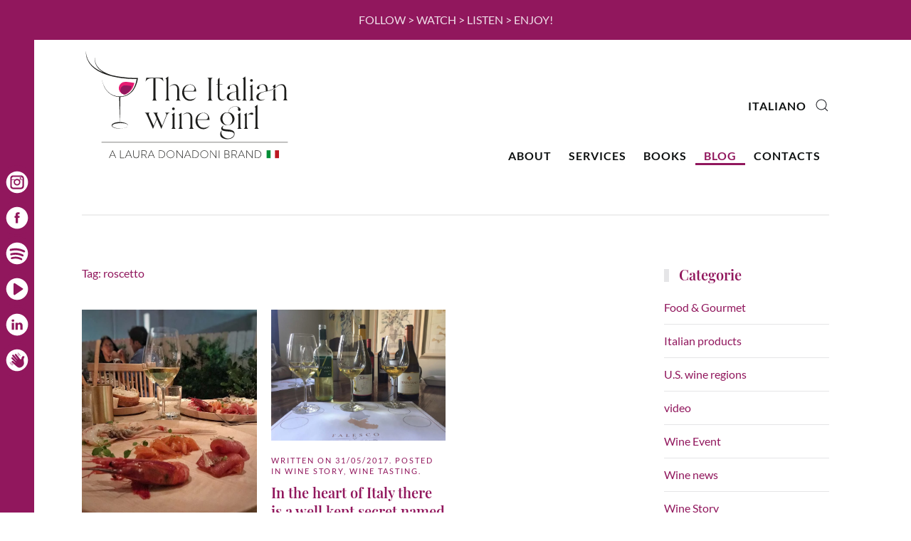

--- FILE ---
content_type: text/html; charset=UTF-8
request_url: https://theitalianwinegirl.com/tag/roscetto/
body_size: 16530
content:
<!DOCTYPE html>
<html lang="en-US">
    <head>
        <meta charset="UTF-8">
        <meta name="viewport" content="width=device-width, initial-scale=1">
        <link rel="icon" href="/wp-content/uploads/2021/10/theitalianwinegirl-favicon.png" sizes="any">
                <link rel="apple-touch-icon" href="/wp-content/uploads/2021/10/theitalianwinegirl-favicon_180.png">
                <link href="//maxcdn.bootstrapcdn.com/font-awesome/4.7.0/css/font-awesome.min.css" rel="stylesheet">
			<style>
			.facebook-awesome-social::before {
			    content: "\f09a" !important;
			}
			.floatingButtonWrap {
			    display: block;
			    position: fixed;
			    bottom: 45px;
			    right: 45px;
			    z-index: 999999999;
			}

			.floatingButtonInner {
			    position: relative;
			}

			.floatingButton {
			    display: block;
			    width: 60px;
			    height: 60px;
			    text-align: center;
			    background: -webkit-linear-gradient(45deg, #8769a9, #507cb3);
			    background: -o-linear-gradient(45deg, #8769a9, #507cb3);
			    background: linear-gradient(45deg, #8769a9, #507cb3);
			    color: #fff;
			    line-height: 50px;
			    position: absolute;
			    border-radius: 50% 50%;
			    bottom: 0px;
			    right: 0px;
			    border: 5px solid #b2bedc;
			    /* opacity: 0.3; */
			    opacity: 1;
			    transition: all 0.4s;
			}
			
				.floatingButton {
				    background: -webkit-linear-gradient(45deg, , );
				    background: -o-linear-gradient(45deg, , );
				    background: linear-gradient(45deg, , );
				}
			
			
			.floatingButton .fa {
			    font-size: 15px !important;
			}

			.floatingButton.open,
			.floatingButton:hover,
			.floatingButton:focus,
			.floatingButton:active {
			    opacity: 1;
			    color: #fff;
			}


			.floatingButton .fa {
			    transform: rotate(0deg);
			    transition: all 0.4s;
			}

			.floatingButton.open .fa {
			    transform: rotate(270deg);
			}

			.floatingMenu {
			    position: absolute;
			    bottom: 60px;
			    right: 0px;
			    /* width: 200px; */
			    display: none;
			}

			.floatingMenu li {
			    width: 100%;
			    float: right;
			    list-style: none;
			    text-align: right;
			    margin-bottom: 5px;
			}

			.floatingMenu li a {
							    	padding: 8px 15px;
							    display: inline-block;
			    background: #ccd7f5;
			    color: #6077b0;
			    border-radius: 5px;
			    overflow: hidden;
			    white-space: nowrap;
			    transition: all 0.4s;
			    			}
									#icon_wrapper .awesome-social {
			    text-decoration: none !important;
			}
			ul.floatingMenu {
			    margin-bottom: 0;
			    padding: 0 !important;
			}
			.fuse_social_icons_links {
			    text-decoration: none;
			}				
			.fuse_social_icons_links {
			    display: block;
			}
			.awesome-social-img img {
			    position: absolute;
			    top: 50%;
			    left: 50%;
			    transform: translate(-50%,-50%);
			}
						.awesome-social-img {
			    position: relative;
			}			
			#icon_wrapper .awesome-social {
			    font-family: 'FontAwesome' !important;
			}	
			div#icon_wrapper {
			    transition: all 0.5s;
			}



						#icon_wrapper.fuse-float-trigger {
			    transition: all 0.5s;
			    left: 0;
			}

			#icon_wrapper{
				position: fixed;
				top: 12%;
								left: 0px;
								z-index: 99999;
			}
			
			.awesome-social

			{

            margin-top:2px;

			color: #fff;

			text-align: center !important;

			display: block;

			
			line-height: 51px !important;

			width: 48px !important;

			height: 48px !important;

			font-size: 28px !important;

			
				border-radius:50% !important;

				
				-moz-transition: width 0.5s, height 0.5s, -webkit-transform 0.5s; /* For Safari 3.1 to 6.0 */



				-webkit-transition: width 0.5s, height 0.5s, -webkit-transform 0.5s; /* For Safari 3.1 to 6.0 */

				transition: width 0.5s, height 0.5s, transform 0.5s;



				


			}

			
			.awesome-social:hover

			{



			-webkit-transform: rotate(360deg); /* Chrome, Safari, Opera */

				transform: rotate(360deg);

					-moz-transform: rotate(360deg); /* Chrome, Safari, Opera */

							-ms-transform: rotate(360deg); /* Chrome, Safari, Opera */



			}

				
			.fuse_social_icons_links

			{

			outline:0 !important;



			}

			.fuse_social_icons_links:hover{

			text-decoration:none !important;

			}

			
			.fb-awesome-social

			{

			background: #3b5998;
			border-color: #3b5998;
			
			}
			.facebook-awesome-social

			{

			background: #3b5998;
			border-color: #3b5998;
						}


			.tw-awesome-social

			{

			background:#00aced;
			border-color: #00aced;
			
			}
			.twitter-awesome-social

			{

			background:#00aced;
			border-color: #00aced;
			
			}
			.rss-awesome-social

			{

			background:#FA9B39;
			border-color: #FA9B39;
			
			}

			.linkedin-awesome-social

			{

			background:#007bb6;
			border-color: #007bb6;
						}

			.youtube-awesome-social

			{

			background:#bb0000;
			border-color: #bb0000;
						}

			.flickr-awesome-social

			{

			background: #ff0084;
			border-color: #ff0084;
						}

			.pinterest-awesome-social

			{

			background:#cb2027;
			border-color: #cb2027;
						}

			.stumbleupon-awesome-social

			{

			background:#f74425 ;
			border-color: #f74425;
						}

			.google-plus-awesome-social

			{

			background:#f74425 ;
			border-color: #f74425;
						}

			.instagram-awesome-social

			{

			    background: -moz-linear-gradient(45deg, #f09433 0%, #e6683c 25%, #dc2743 50%, #cc2366 75%, #bc1888 100%);
			    background: -webkit-linear-gradient(45deg, #f09433 0%,#e6683c 25%,#dc2743 50%,#cc2366 75%,#bc1888 100%);
			    background: linear-gradient(45deg, #f09433 0%,#e6683c 25%,#dc2743 50%,#cc2366 75%,#bc1888 100%);
			    filter: progid:DXImageTransform.Microsoft.gradient( startColorstr='#f09433', endColorstr='#bc1888',GradientType=1 );
			    border-color: #f09433;
					    

			}

			.tumblr-awesome-social

			{

			background: #32506d ;
			border-color: #32506d;
						}

			.vine-awesome-social

			{

			background: #00bf8f ;
			border-color: #00bf8f;
						}

            .vk-awesome-social {



            background: #45668e ;
            border-color: #45668e;
            
            }

            .soundcloud-awesome-social

                {

            background: #ff3300 ;
            border-color: #ff3300;
            
                }

                .reddit-awesome-social{



            background: #ff4500 ;
            border-color: #ff4500;

                            }

                .stack-awesome-social{



            background: #fe7a15 ;
            border-color: #fe7a15;
            
                }

                .behance-awesome-social{

            background: #1769ff ;
            border-color: #1769ff;
            
                }

                .github-awesome-social{

            background: #999999 ;
            border-color: #999999;
            


                }

                .envelope-awesome-social{

                  background: #ccc ;
 				  border-color: #ccc;                 
 				                  }

/*  Mobile */


@media(max-width:768px){
#icon_wrapper{



	display: none;

}

}




/* Custom Background */




                .awesome-social {

            background:#ffffff;

                }



                
             
             .awesome-social{


-webkit-transition-property: color, text;
    -webkit-transition-duration: 0.25s, 0.25s;
    -webkit-transition-timing-function: linear, ease-in;
    -moz-transition-property: color, text;
    -moz-transition-duration: 0.25s;
    -moz-transition-timing-function: linear, ease-in;
    -o-transition-property: color, text;
    -o-transition-duration: 0.25s;
    -o-transition-timing-function: linear, ease-in;
    transition-property: color, text;
    transition: 0.25s, 0.25s;
    transition-timing-function: linear, ease-in;

             }

                 					.fuse_social_hv_facebook:hover i{
						background: !important;
						color: !important;
					   
					}
									.fuse_social_hv_youtube:hover i{
						background: !important;
						color: !important;
					   
					}
									.fuse_social_hv_instagram:hover i{
						background: !important;
						color: !important;
					   
					}
										.fuse_:hover i{
															background: !important;
																						color: !important;
													   
						}
										.fuse_:hover i{
															background: !important;
																						color: !important;
													   
						}
										.fuse_:hover i{
															background: !important;
																						color: !important;
													   
						}
										.fuse_:hover i{
															background: !important;
																						color: !important;
													   
						}
										.fuse_:hover i{
															background: !important;
																						color: !important;
													   
						}
										.fuse_:hover i{
															background: !important;
																						color: !important;
													   
						}
				


			</style>

<meta name='robots' content='index, follow, max-image-preview:large, max-snippet:-1, max-video-preview:-1' />

	<!-- This site is optimized with the Yoast SEO plugin v26.7 - https://yoast.com/wordpress/plugins/seo/ -->
	<title>roscetto Archivi - The Italian Wine Girl</title>
	<link rel="canonical" href="https://theitalianwinegirl.com/tag/roscetto/" />
	<meta property="og:locale" content="en_US" />
	<meta property="og:type" content="article" />
	<meta property="og:title" content="roscetto Archivi - The Italian Wine Girl" />
	<meta property="og:url" content="https://theitalianwinegirl.com/tag/roscetto/" />
	<meta property="og:site_name" content="The Italian Wine Girl" />
	<meta name="twitter:card" content="summary_large_image" />
	<script type="application/ld+json" class="yoast-schema-graph">{"@context":"https://schema.org","@graph":[{"@type":"CollectionPage","@id":"https://theitalianwinegirl.com/tag/roscetto/","url":"https://theitalianwinegirl.com/tag/roscetto/","name":"roscetto Archivi - The Italian Wine Girl","isPartOf":{"@id":"https://theitalianwinegirl.com/#website"},"primaryImageOfPage":{"@id":"https://theitalianwinegirl.com/tag/roscetto/#primaryimage"},"image":{"@id":"https://theitalianwinegirl.com/tag/roscetto/#primaryimage"},"thumbnailUrl":"https://theitalianwinegirl.com/wp-content/uploads/2021/10/fullsizeoutput_15b7.jpg","breadcrumb":{"@id":"https://theitalianwinegirl.com/tag/roscetto/#breadcrumb"},"inLanguage":"en-US"},{"@type":"ImageObject","inLanguage":"en-US","@id":"https://theitalianwinegirl.com/tag/roscetto/#primaryimage","url":"https://theitalianwinegirl.com/wp-content/uploads/2021/10/fullsizeoutput_15b7.jpg","contentUrl":"https://theitalianwinegirl.com/wp-content/uploads/2021/10/fullsizeoutput_15b7.jpg","width":810,"height":1080},{"@type":"BreadcrumbList","@id":"https://theitalianwinegirl.com/tag/roscetto/#breadcrumb","itemListElement":[{"@type":"ListItem","position":1,"name":"Home","item":"https://theitalianwinegirl.com/"},{"@type":"ListItem","position":2,"name":"roscetto"}]},{"@type":"WebSite","@id":"https://theitalianwinegirl.com/#website","url":"https://theitalianwinegirl.com/","name":"The Italian Wine Girl","description":"Let&#039;s spread the Italian wine culture","potentialAction":[{"@type":"SearchAction","target":{"@type":"EntryPoint","urlTemplate":"https://theitalianwinegirl.com/?s={search_term_string}"},"query-input":{"@type":"PropertyValueSpecification","valueRequired":true,"valueName":"search_term_string"}}],"inLanguage":"en-US"}]}</script>
	<!-- / Yoast SEO plugin. -->


<link rel='dns-prefetch' href='//static.addtoany.com' />
<link rel='dns-prefetch' href='//maps.googleapis.com' />
<link rel='dns-prefetch' href='//meet.jit.si' />
<link rel='dns-prefetch' href='//fonts.googleapis.com' />
<link rel="alternate" type="application/rss+xml" title="The Italian Wine Girl &raquo; Feed" href="https://theitalianwinegirl.com/feed/" />
<link rel="alternate" type="application/rss+xml" title="The Italian Wine Girl &raquo; Comments Feed" href="https://theitalianwinegirl.com/comments/feed/" />
<link rel="alternate" type="application/rss+xml" title="The Italian Wine Girl &raquo; roscetto Tag Feed" href="https://theitalianwinegirl.com/tag/roscetto/feed/" />
<style id='wp-img-auto-sizes-contain-inline-css' type='text/css'>
img:is([sizes=auto i],[sizes^="auto," i]){contain-intrinsic-size:3000px 1500px}
/*# sourceURL=wp-img-auto-sizes-contain-inline-css */
</style>
<style id='wp-emoji-styles-inline-css' type='text/css'>

	img.wp-smiley, img.emoji {
		display: inline !important;
		border: none !important;
		box-shadow: none !important;
		height: 1em !important;
		width: 1em !important;
		margin: 0 0.07em !important;
		vertical-align: -0.1em !important;
		background: none !important;
		padding: 0 !important;
	}
/*# sourceURL=wp-emoji-styles-inline-css */
</style>
<style id='wp-block-library-inline-css' type='text/css'>
:root{--wp-block-synced-color:#7a00df;--wp-block-synced-color--rgb:122,0,223;--wp-bound-block-color:var(--wp-block-synced-color);--wp-editor-canvas-background:#ddd;--wp-admin-theme-color:#007cba;--wp-admin-theme-color--rgb:0,124,186;--wp-admin-theme-color-darker-10:#006ba1;--wp-admin-theme-color-darker-10--rgb:0,107,160.5;--wp-admin-theme-color-darker-20:#005a87;--wp-admin-theme-color-darker-20--rgb:0,90,135;--wp-admin-border-width-focus:2px}@media (min-resolution:192dpi){:root{--wp-admin-border-width-focus:1.5px}}.wp-element-button{cursor:pointer}:root .has-very-light-gray-background-color{background-color:#eee}:root .has-very-dark-gray-background-color{background-color:#313131}:root .has-very-light-gray-color{color:#eee}:root .has-very-dark-gray-color{color:#313131}:root .has-vivid-green-cyan-to-vivid-cyan-blue-gradient-background{background:linear-gradient(135deg,#00d084,#0693e3)}:root .has-purple-crush-gradient-background{background:linear-gradient(135deg,#34e2e4,#4721fb 50%,#ab1dfe)}:root .has-hazy-dawn-gradient-background{background:linear-gradient(135deg,#faaca8,#dad0ec)}:root .has-subdued-olive-gradient-background{background:linear-gradient(135deg,#fafae1,#67a671)}:root .has-atomic-cream-gradient-background{background:linear-gradient(135deg,#fdd79a,#004a59)}:root .has-nightshade-gradient-background{background:linear-gradient(135deg,#330968,#31cdcf)}:root .has-midnight-gradient-background{background:linear-gradient(135deg,#020381,#2874fc)}:root{--wp--preset--font-size--normal:16px;--wp--preset--font-size--huge:42px}.has-regular-font-size{font-size:1em}.has-larger-font-size{font-size:2.625em}.has-normal-font-size{font-size:var(--wp--preset--font-size--normal)}.has-huge-font-size{font-size:var(--wp--preset--font-size--huge)}.has-text-align-center{text-align:center}.has-text-align-left{text-align:left}.has-text-align-right{text-align:right}.has-fit-text{white-space:nowrap!important}#end-resizable-editor-section{display:none}.aligncenter{clear:both}.items-justified-left{justify-content:flex-start}.items-justified-center{justify-content:center}.items-justified-right{justify-content:flex-end}.items-justified-space-between{justify-content:space-between}.screen-reader-text{border:0;clip-path:inset(50%);height:1px;margin:-1px;overflow:hidden;padding:0;position:absolute;width:1px;word-wrap:normal!important}.screen-reader-text:focus{background-color:#ddd;clip-path:none;color:#444;display:block;font-size:1em;height:auto;left:5px;line-height:normal;padding:15px 23px 14px;text-decoration:none;top:5px;width:auto;z-index:100000}html :where(.has-border-color){border-style:solid}html :where([style*=border-top-color]){border-top-style:solid}html :where([style*=border-right-color]){border-right-style:solid}html :where([style*=border-bottom-color]){border-bottom-style:solid}html :where([style*=border-left-color]){border-left-style:solid}html :where([style*=border-width]){border-style:solid}html :where([style*=border-top-width]){border-top-style:solid}html :where([style*=border-right-width]){border-right-style:solid}html :where([style*=border-bottom-width]){border-bottom-style:solid}html :where([style*=border-left-width]){border-left-style:solid}html :where(img[class*=wp-image-]){height:auto;max-width:100%}:where(figure){margin:0 0 1em}html :where(.is-position-sticky){--wp-admin--admin-bar--position-offset:var(--wp-admin--admin-bar--height,0px)}@media screen and (max-width:600px){html :where(.is-position-sticky){--wp-admin--admin-bar--position-offset:0px}}

/*# sourceURL=wp-block-library-inline-css */
</style><link rel='stylesheet' id='wc-blocks-style-css' href='https://theitalianwinegirl.com/wp-content/plugins/woocommerce/assets/client/blocks/wc-blocks.css?ver=wc-10.4.3' type='text/css' media='all' />
<style id='global-styles-inline-css' type='text/css'>
:root{--wp--preset--aspect-ratio--square: 1;--wp--preset--aspect-ratio--4-3: 4/3;--wp--preset--aspect-ratio--3-4: 3/4;--wp--preset--aspect-ratio--3-2: 3/2;--wp--preset--aspect-ratio--2-3: 2/3;--wp--preset--aspect-ratio--16-9: 16/9;--wp--preset--aspect-ratio--9-16: 9/16;--wp--preset--color--black: #000000;--wp--preset--color--cyan-bluish-gray: #abb8c3;--wp--preset--color--white: #ffffff;--wp--preset--color--pale-pink: #f78da7;--wp--preset--color--vivid-red: #cf2e2e;--wp--preset--color--luminous-vivid-orange: #ff6900;--wp--preset--color--luminous-vivid-amber: #fcb900;--wp--preset--color--light-green-cyan: #7bdcb5;--wp--preset--color--vivid-green-cyan: #00d084;--wp--preset--color--pale-cyan-blue: #8ed1fc;--wp--preset--color--vivid-cyan-blue: #0693e3;--wp--preset--color--vivid-purple: #9b51e0;--wp--preset--gradient--vivid-cyan-blue-to-vivid-purple: linear-gradient(135deg,rgb(6,147,227) 0%,rgb(155,81,224) 100%);--wp--preset--gradient--light-green-cyan-to-vivid-green-cyan: linear-gradient(135deg,rgb(122,220,180) 0%,rgb(0,208,130) 100%);--wp--preset--gradient--luminous-vivid-amber-to-luminous-vivid-orange: linear-gradient(135deg,rgb(252,185,0) 0%,rgb(255,105,0) 100%);--wp--preset--gradient--luminous-vivid-orange-to-vivid-red: linear-gradient(135deg,rgb(255,105,0) 0%,rgb(207,46,46) 100%);--wp--preset--gradient--very-light-gray-to-cyan-bluish-gray: linear-gradient(135deg,rgb(238,238,238) 0%,rgb(169,184,195) 100%);--wp--preset--gradient--cool-to-warm-spectrum: linear-gradient(135deg,rgb(74,234,220) 0%,rgb(151,120,209) 20%,rgb(207,42,186) 40%,rgb(238,44,130) 60%,rgb(251,105,98) 80%,rgb(254,248,76) 100%);--wp--preset--gradient--blush-light-purple: linear-gradient(135deg,rgb(255,206,236) 0%,rgb(152,150,240) 100%);--wp--preset--gradient--blush-bordeaux: linear-gradient(135deg,rgb(254,205,165) 0%,rgb(254,45,45) 50%,rgb(107,0,62) 100%);--wp--preset--gradient--luminous-dusk: linear-gradient(135deg,rgb(255,203,112) 0%,rgb(199,81,192) 50%,rgb(65,88,208) 100%);--wp--preset--gradient--pale-ocean: linear-gradient(135deg,rgb(255,245,203) 0%,rgb(182,227,212) 50%,rgb(51,167,181) 100%);--wp--preset--gradient--electric-grass: linear-gradient(135deg,rgb(202,248,128) 0%,rgb(113,206,126) 100%);--wp--preset--gradient--midnight: linear-gradient(135deg,rgb(2,3,129) 0%,rgb(40,116,252) 100%);--wp--preset--font-size--small: 13px;--wp--preset--font-size--medium: 20px;--wp--preset--font-size--large: 36px;--wp--preset--font-size--x-large: 42px;--wp--preset--spacing--20: 0.44rem;--wp--preset--spacing--30: 0.67rem;--wp--preset--spacing--40: 1rem;--wp--preset--spacing--50: 1.5rem;--wp--preset--spacing--60: 2.25rem;--wp--preset--spacing--70: 3.38rem;--wp--preset--spacing--80: 5.06rem;--wp--preset--shadow--natural: 6px 6px 9px rgba(0, 0, 0, 0.2);--wp--preset--shadow--deep: 12px 12px 50px rgba(0, 0, 0, 0.4);--wp--preset--shadow--sharp: 6px 6px 0px rgba(0, 0, 0, 0.2);--wp--preset--shadow--outlined: 6px 6px 0px -3px rgb(255, 255, 255), 6px 6px rgb(0, 0, 0);--wp--preset--shadow--crisp: 6px 6px 0px rgb(0, 0, 0);}:where(.is-layout-flex){gap: 0.5em;}:where(.is-layout-grid){gap: 0.5em;}body .is-layout-flex{display: flex;}.is-layout-flex{flex-wrap: wrap;align-items: center;}.is-layout-flex > :is(*, div){margin: 0;}body .is-layout-grid{display: grid;}.is-layout-grid > :is(*, div){margin: 0;}:where(.wp-block-columns.is-layout-flex){gap: 2em;}:where(.wp-block-columns.is-layout-grid){gap: 2em;}:where(.wp-block-post-template.is-layout-flex){gap: 1.25em;}:where(.wp-block-post-template.is-layout-grid){gap: 1.25em;}.has-black-color{color: var(--wp--preset--color--black) !important;}.has-cyan-bluish-gray-color{color: var(--wp--preset--color--cyan-bluish-gray) !important;}.has-white-color{color: var(--wp--preset--color--white) !important;}.has-pale-pink-color{color: var(--wp--preset--color--pale-pink) !important;}.has-vivid-red-color{color: var(--wp--preset--color--vivid-red) !important;}.has-luminous-vivid-orange-color{color: var(--wp--preset--color--luminous-vivid-orange) !important;}.has-luminous-vivid-amber-color{color: var(--wp--preset--color--luminous-vivid-amber) !important;}.has-light-green-cyan-color{color: var(--wp--preset--color--light-green-cyan) !important;}.has-vivid-green-cyan-color{color: var(--wp--preset--color--vivid-green-cyan) !important;}.has-pale-cyan-blue-color{color: var(--wp--preset--color--pale-cyan-blue) !important;}.has-vivid-cyan-blue-color{color: var(--wp--preset--color--vivid-cyan-blue) !important;}.has-vivid-purple-color{color: var(--wp--preset--color--vivid-purple) !important;}.has-black-background-color{background-color: var(--wp--preset--color--black) !important;}.has-cyan-bluish-gray-background-color{background-color: var(--wp--preset--color--cyan-bluish-gray) !important;}.has-white-background-color{background-color: var(--wp--preset--color--white) !important;}.has-pale-pink-background-color{background-color: var(--wp--preset--color--pale-pink) !important;}.has-vivid-red-background-color{background-color: var(--wp--preset--color--vivid-red) !important;}.has-luminous-vivid-orange-background-color{background-color: var(--wp--preset--color--luminous-vivid-orange) !important;}.has-luminous-vivid-amber-background-color{background-color: var(--wp--preset--color--luminous-vivid-amber) !important;}.has-light-green-cyan-background-color{background-color: var(--wp--preset--color--light-green-cyan) !important;}.has-vivid-green-cyan-background-color{background-color: var(--wp--preset--color--vivid-green-cyan) !important;}.has-pale-cyan-blue-background-color{background-color: var(--wp--preset--color--pale-cyan-blue) !important;}.has-vivid-cyan-blue-background-color{background-color: var(--wp--preset--color--vivid-cyan-blue) !important;}.has-vivid-purple-background-color{background-color: var(--wp--preset--color--vivid-purple) !important;}.has-black-border-color{border-color: var(--wp--preset--color--black) !important;}.has-cyan-bluish-gray-border-color{border-color: var(--wp--preset--color--cyan-bluish-gray) !important;}.has-white-border-color{border-color: var(--wp--preset--color--white) !important;}.has-pale-pink-border-color{border-color: var(--wp--preset--color--pale-pink) !important;}.has-vivid-red-border-color{border-color: var(--wp--preset--color--vivid-red) !important;}.has-luminous-vivid-orange-border-color{border-color: var(--wp--preset--color--luminous-vivid-orange) !important;}.has-luminous-vivid-amber-border-color{border-color: var(--wp--preset--color--luminous-vivid-amber) !important;}.has-light-green-cyan-border-color{border-color: var(--wp--preset--color--light-green-cyan) !important;}.has-vivid-green-cyan-border-color{border-color: var(--wp--preset--color--vivid-green-cyan) !important;}.has-pale-cyan-blue-border-color{border-color: var(--wp--preset--color--pale-cyan-blue) !important;}.has-vivid-cyan-blue-border-color{border-color: var(--wp--preset--color--vivid-cyan-blue) !important;}.has-vivid-purple-border-color{border-color: var(--wp--preset--color--vivid-purple) !important;}.has-vivid-cyan-blue-to-vivid-purple-gradient-background{background: var(--wp--preset--gradient--vivid-cyan-blue-to-vivid-purple) !important;}.has-light-green-cyan-to-vivid-green-cyan-gradient-background{background: var(--wp--preset--gradient--light-green-cyan-to-vivid-green-cyan) !important;}.has-luminous-vivid-amber-to-luminous-vivid-orange-gradient-background{background: var(--wp--preset--gradient--luminous-vivid-amber-to-luminous-vivid-orange) !important;}.has-luminous-vivid-orange-to-vivid-red-gradient-background{background: var(--wp--preset--gradient--luminous-vivid-orange-to-vivid-red) !important;}.has-very-light-gray-to-cyan-bluish-gray-gradient-background{background: var(--wp--preset--gradient--very-light-gray-to-cyan-bluish-gray) !important;}.has-cool-to-warm-spectrum-gradient-background{background: var(--wp--preset--gradient--cool-to-warm-spectrum) !important;}.has-blush-light-purple-gradient-background{background: var(--wp--preset--gradient--blush-light-purple) !important;}.has-blush-bordeaux-gradient-background{background: var(--wp--preset--gradient--blush-bordeaux) !important;}.has-luminous-dusk-gradient-background{background: var(--wp--preset--gradient--luminous-dusk) !important;}.has-pale-ocean-gradient-background{background: var(--wp--preset--gradient--pale-ocean) !important;}.has-electric-grass-gradient-background{background: var(--wp--preset--gradient--electric-grass) !important;}.has-midnight-gradient-background{background: var(--wp--preset--gradient--midnight) !important;}.has-small-font-size{font-size: var(--wp--preset--font-size--small) !important;}.has-medium-font-size{font-size: var(--wp--preset--font-size--medium) !important;}.has-large-font-size{font-size: var(--wp--preset--font-size--large) !important;}.has-x-large-font-size{font-size: var(--wp--preset--font-size--x-large) !important;}
/*# sourceURL=global-styles-inline-css */
</style>

<style id='classic-theme-styles-inline-css' type='text/css'>
/*! This file is auto-generated */
.wp-block-button__link{color:#fff;background-color:#32373c;border-radius:9999px;box-shadow:none;text-decoration:none;padding:calc(.667em + 2px) calc(1.333em + 2px);font-size:1.125em}.wp-block-file__button{background:#32373c;color:#fff;text-decoration:none}
/*# sourceURL=/wp-includes/css/classic-themes.min.css */
</style>
<link rel='stylesheet' id='contact-form-7-css' href='https://theitalianwinegirl.com/wp-content/plugins/contact-form-7/includes/css/styles.css?ver=6.1.4' type='text/css' media='all' />
<link rel='stylesheet' id='widgetopts-styles-css' href='https://theitalianwinegirl.com/wp-content/plugins/widget-options/assets/css/widget-options.css?ver=4.1.3' type='text/css' media='all' />
<style id='woocommerce-inline-inline-css' type='text/css'>
.woocommerce form .form-row .required { visibility: visible; }
/*# sourceURL=woocommerce-inline-inline-css */
</style>
<link rel='stylesheet' id='evcal_google_fonts-css' href='//fonts.googleapis.com/css?family=Oswald%3A400%2C300%7COpen+Sans%3A700%2C400%2C400i%7CRoboto%3A700%2C400&#038;ver=6.9' type='text/css' media='screen' />
<link rel='stylesheet' id='evcal_cal_default-css' href='//theitalianwinegirl.com/wp-content/plugins/eventON/assets/css/eventon_styles.css?ver=4.0.1' type='text/css' media='all' />
<link rel='stylesheet' id='evo_font_icons-css' href='//theitalianwinegirl.com/wp-content/plugins/eventON/assets/fonts/all.css?ver=4.0.1' type='text/css' media='all' />
<link rel='stylesheet' id='eventon_dynamic_styles-css' href='//theitalianwinegirl.com/wp-content/plugins/eventON/assets/css/eventon_dynamic_styles.css?ver=4.0.1' type='text/css' media='all' />
<link rel='stylesheet' id='evo_yv_styles-css' href='//theitalianwinegirl.com/wp-content/plugins/eventon-yearly-view/assets/yv_styles.css?ver=6.9' type='text/css' media='all' />
<link rel='stylesheet' id='addtoany-css' href='https://theitalianwinegirl.com/wp-content/plugins/add-to-any/addtoany.min.css?ver=1.16' type='text/css' media='all' />
<link href="https://theitalianwinegirl.com/wp-content/themes/yootheme/css/theme.1.css?ver=1674490085" rel="stylesheet">
<script type="text/javascript" id="addtoany-core-js-before">
/* <![CDATA[ */
window.a2a_config=window.a2a_config||{};a2a_config.callbacks=[];a2a_config.overlays=[];a2a_config.templates={};

//# sourceURL=addtoany-core-js-before
/* ]]> */
</script>
<script type="text/javascript" defer src="https://static.addtoany.com/menu/page.js" id="addtoany-core-js"></script>
<script type="text/javascript" src="https://theitalianwinegirl.com/wp-includes/js/jquery/jquery.min.js?ver=3.7.1" id="jquery-core-js"></script>
<script type="text/javascript" src="https://theitalianwinegirl.com/wp-includes/js/jquery/jquery-migrate.min.js?ver=3.4.1" id="jquery-migrate-js"></script>
<script type="text/javascript" defer src="https://theitalianwinegirl.com/wp-content/plugins/add-to-any/addtoany.min.js?ver=1.1" id="addtoany-jquery-js"></script>
<script type="text/javascript" id="fuse-social-script-js-extra">
/* <![CDATA[ */
var fuse_social = {"ajax_url":"https://theitalianwinegirl.com/wp-admin/admin-ajax.php"};
//# sourceURL=fuse-social-script-js-extra
/* ]]> */
</script>
<script type="text/javascript" src="https://theitalianwinegirl.com/wp-content/plugins/fuse-social-floating-sidebar-premium/inc/js/fuse_script.js?ver=115541709" id="fuse-social-script-js"></script>
<script type="text/javascript" src="https://theitalianwinegirl.com/wp-content/plugins/woocommerce/assets/js/jquery-blockui/jquery.blockUI.min.js?ver=2.7.0-wc.10.4.3" id="wc-jquery-blockui-js" defer="defer" data-wp-strategy="defer"></script>
<script type="text/javascript" id="wc-add-to-cart-js-extra">
/* <![CDATA[ */
var wc_add_to_cart_params = {"ajax_url":"/wp-admin/admin-ajax.php","wc_ajax_url":"/?wc-ajax=%%endpoint%%","i18n_view_cart":"View cart","cart_url":"https://theitalianwinegirl.com/carrello/","is_cart":"","cart_redirect_after_add":"no"};
//# sourceURL=wc-add-to-cart-js-extra
/* ]]> */
</script>
<script type="text/javascript" src="https://theitalianwinegirl.com/wp-content/plugins/woocommerce/assets/js/frontend/add-to-cart.min.js?ver=10.4.3" id="wc-add-to-cart-js" defer="defer" data-wp-strategy="defer"></script>
<script type="text/javascript" src="https://theitalianwinegirl.com/wp-content/plugins/woocommerce/assets/js/js-cookie/js.cookie.min.js?ver=2.1.4-wc.10.4.3" id="wc-js-cookie-js" defer="defer" data-wp-strategy="defer"></script>
<script type="text/javascript" id="woocommerce-js-extra">
/* <![CDATA[ */
var woocommerce_params = {"ajax_url":"/wp-admin/admin-ajax.php","wc_ajax_url":"/?wc-ajax=%%endpoint%%","i18n_password_show":"Show password","i18n_password_hide":"Hide password"};
//# sourceURL=woocommerce-js-extra
/* ]]> */
</script>
<script type="text/javascript" src="https://theitalianwinegirl.com/wp-content/plugins/woocommerce/assets/js/frontend/woocommerce.min.js?ver=10.4.3" id="woocommerce-js" defer="defer" data-wp-strategy="defer"></script>
<link rel="https://api.w.org/" href="https://theitalianwinegirl.com/wp-json/" /><link rel="alternate" title="JSON" type="application/json" href="https://theitalianwinegirl.com/wp-json/wp/v2/tags/284" /><link rel="EditURI" type="application/rsd+xml" title="RSD" href="https://theitalianwinegirl.com/xmlrpc.php?rsd" />
<meta name="generator" content="WordPress 6.9" />
<meta name="generator" content="WooCommerce 10.4.3" />
	<noscript><style>.woocommerce-product-gallery{ opacity: 1 !important; }</style></noscript>
	

<!-- EventON Version -->
<meta name="generator" content="EventON 4.0.1" />

<script src="https://theitalianwinegirl.com/wp-content/themes/yootheme/vendor/yootheme/theme-analytics/app/analytics.min.js?ver=3.0.14" defer></script>
<script src="https://theitalianwinegirl.com/wp-content/themes/yootheme/vendor/assets/uikit/dist/js/uikit.min.js?ver=3.0.14"></script>
<script src="https://theitalianwinegirl.com/wp-content/themes/yootheme/vendor/assets/uikit/dist/js/uikit-icons-fuse.min.js?ver=3.0.14"></script>
<script src="https://theitalianwinegirl.com/wp-content/themes/yootheme/js/theme.js?ver=3.0.14"></script>
<script>var $theme = {"google_analytics":"UA-29197899-59","google_analytics_anonymize":""};</script>
		<style type="text/css" id="wp-custom-css">
			body:not(.page-id-39) .grecaptcha-badge {
	display: none;
}

/*Menu*/
#block-8 {
	position: absolute!important;
	right: 20px;
	top: -70px;
	width:50% ;
}

.uk-navbar-nav {
	position: absolute!important;
	right: 0px;
	top: 150px;
}

.uk-navbar {
	border-bottom: 2px solid #EFEFEF;
	padding-bottom: 60px
}
#search-3 {
	position: absolute!important;
	right: 0px;
	top: 152px;
}

/*Divisore*/
.wine-div {
	border-top: 2px solid #91175d;}

/*Banda laterale*/

#icon_wrapper {
	height:100%;
	background-color:#91175d;
	padding-top:18%;
  top:0;
}
@media (max-width: 1150px){#icon_wrapper {
    display: none;
	}}

/*Conferma invia contact form*/
.wpcf7-spinner {
		width: 0px;
    height: 0px;
		margin: 0px;}
.wpcf7 .ajax-loader {
		width: 0px;
    height: 0px;
		margin: 0px;}

/*Articoli*/
article {
border-bottom: double #91175d;
padding-bottom: 20px;
}

/*Divisore blog articoli*/
.windivisore{
    border-top: double #91175d;
}

/*Divisore interno articoli*/

.wp-block-separator {
    border-top: 1px solid #E5E5E7;
    border-bottom: 1px solid #E5E5E7;
}

/*share social interno articoli*/

.addtoany_content {
    text-align: center;
}
.addtoany_header {
	color: #91175d;
}

/*logo mobile */
.tm-header-mobile {
padding-bottom: 30px;
}
.tm-header-mobile .uk-navbar {
	border-bottom: 0px
}
/*video home 
.uk-navbar-toggle {
	padding-top: 35px;
}*/

/*header evento */
.evo_start em {
	color: #fff;
}
		</style>
		    </head>
    <body class="archive tag tag-roscetto tag-284 wp-theme-yootheme wp-child-theme-yootheme-wine  theme-yootheme woocommerce-no-js">
        
        
        
        <div class="tm-page">

                        


<div class="tm-header-mobile uk-hidden@m" uk-header>


    
        <div class="uk-navbar-container">

            <div class="uk-container uk-container-expand">
                <nav class="uk-navbar" uk-navbar="{&quot;container&quot;:&quot;.tm-header-mobile&quot;}">

                                        <div class="uk-navbar-left">

                        
                                                    <a uk-toggle aria-label="Open Menu" href="#tm-dialog-mobile" class="uk-navbar-toggle">

        
        <div uk-navbar-toggle-icon></div>

        
    </a>                        
                    </div>
                    
                                        <div class="uk-navbar-center">

                                                    <a href="https://theitalianwinegirl.com/" aria-label="Back to home" class="uk-logo uk-navbar-item">
    <img alt="The Italian Wine Girl" loading="eager" width="200" height="500" src="/wp-content/uploads/2021/09/The-Italian-Wine-Girl-logo.svg"></a>                        
                        
                    </div>
                    
                    
                </nav>
            </div>

        </div>

    




        <div id="tm-dialog-mobile" uk-offcanvas="container: true; overlay: true" mode="slide">
        <div class="uk-offcanvas-bar uk-flex uk-flex-column">

                        <button class="uk-offcanvas-close uk-close-large" type="button" uk-close uk-toggle="cls: uk-close-large; mode: media; media: @s"></button>
            
                        <div class="uk-margin-auto-bottom">
                
<div class="uk-grid uk-child-width-1-1" uk-grid>    <div>
<div class="uk-panel widget widget_nav_menu" id="nav_menu-6">

    
    
<ul class="uk-nav uk-nav-default uk-nav-divider">
    
	<li class="menu-item menu-item-type-post_type menu-item-object-page"><a href="https://theitalianwinegirl.com/about/"> About</a></li>
	<li class="menu-item menu-item-type-post_type menu-item-object-page"><a href="https://theitalianwinegirl.com/services/"> Services</a></li>
	<li class="menu-item menu-item-type-post_type menu-item-object-page menu-item-has-children uk-parent"><a href="https://theitalianwinegirl.com/books/"> Books</a>
	<ul class="uk-nav-sub">

		<li class="menu-item menu-item-type-post_type menu-item-object-page"><a href="https://theitalianwinegirl.com/books/custodi-del-vino/"> Custodi del vino</a></li>
		<li class="menu-item menu-item-type-post_type menu-item-object-page"><a href="https://theitalianwinegirl.com/books/how-wine-can-change-lives/"> How wine can change lives</a></li></ul></li>
	<li class="menu-item menu-item-type-post_type menu-item-object-page current_page_parent uk-active"><a href="https://theitalianwinegirl.com/blog/"> Blog</a></li>
	<li class="menu-item menu-item-type-post_type menu-item-object-page"><a href="https://theitalianwinegirl.com/contacts/"> Contacts</a></li>
	<li class="menu-item menu-item-type-custom menu-item-object-custom"><a href="https://theitalianwinegirl.it/"> Italiano</a></li></ul>

</div>
</div>    <div>
<div class="uk-panel widget widget_text" id="text-10">

    
    			<div class="uk-panel textwidget"><p style="font-size: 11px;">FOLLOW &gt; WATCH &gt; LISTEN &gt; ENJOY!</p>
</div>
		
</div>
</div>    <div>
<div class="uk-panel widget widget_a2a_follow_widget" id="a2a_follow_widget-4">

    
    <div class="a2a_kit a2a_kit_size_32 a2a_follow addtoany_list"><a class="a2a_button_facebook" href="https://www.facebook.com/theitalianwinegirl" title="Facebook" rel="noopener" target="_blank"><img src="https://theitalianwinegirl.com/wp-content/uploads/icon/facebook.svg" width="32" height="32" alt="Facebook"></a><a class="a2a_button_instagram" href="https://www.instagram.com/theitalianwinegirl/" title="Instagram" rel="noopener" target="_blank"><img src="https://theitalianwinegirl.com/wp-content/uploads/icon/instagram.svg" width="32" height="32" alt="Instagram"></a><a class="a2a_button_snapchat" href="https://open.spotify.com/show/2aIy5CfrICVcfSyYu0Le0q" title="Snapchat" rel="noopener" target="_blank"><img src="https://theitalianwinegirl.com/wp-content/uploads/icon/snapchat.svg" width="32" height="32" alt="Snapchat"></a><a class="a2a_button_youtube" href="https://www.youtube.com/channel/UCFIn-NAblYave20MYAid6Ng" title="YouTube" rel="noopener" target="_blank"><img src="https://theitalianwinegirl.com/wp-content/uploads/icon/youtube.svg" width="32" height="32" alt="YouTube"></a></div>
</div>
</div>    <div>
<div class="uk-panel widget widget_search" id="search-3">

    
    

    <form id="search-aafd" action="https://theitalianwinegirl.com" method="get" role="search" class="uk-search uk-search-default uk-width-1-1"><span uk-search-icon></span><input name="s" placeholder="Search" required type="search" class="uk-search-input"></form>






</div>
</div></div>            </div>
            
            
        </div>
    </div>
    
    
    

</div>



<div class="tm-toolbar tm-toolbar-default uk-visible@m">
    <div class="uk-container uk-flex uk-flex-middle uk-flex-center">

                <div>
            <div class="uk-grid-medium uk-child-width-auto uk-flex-middle" uk-grid="margin: uk-margin-small-top">

                                <div>
<div class="uk-panel widget widget_block" id="block-10">

    
    FOLLOW > WATCH > LISTEN > ENJOY!
</div>
</div>                
                
            </div>
        </div>
        
        
    </div>
</div>

<div class="tm-header uk-visible@m" uk-header>



    
        <div class="uk-navbar-container">

            <div class="uk-container">
                <nav class="uk-navbar" uk-navbar="{&quot;align&quot;:&quot;left&quot;,&quot;container&quot;:&quot;.tm-header&quot;,&quot;boundary&quot;:&quot;.tm-header .uk-navbar-container&quot;}">

                                        <div class="uk-navbar-left">

                                                    <a href="https://theitalianwinegirl.com/" aria-label="Back to home" class="uk-logo uk-navbar-item">
    <img alt="The Italian Wine Girl" loading="eager" width="300" height="185" src="/wp-content/uploads/2021/09/The-Italian-Wine-Girl-logo.svg"></a>                        
                        
                        
                    </div>
                    
                    
                                        <div class="uk-navbar-right">

                                                    
<ul class="uk-navbar-nav">
    
	<li class="menu-item menu-item-type-post_type menu-item-object-page"><a href="https://theitalianwinegirl.com/about/"> About</a></li>
	<li class="menu-item menu-item-type-post_type menu-item-object-page"><a href="https://theitalianwinegirl.com/services/"> Services</a></li>
	<li class="menu-item menu-item-type-post_type menu-item-object-page menu-item-has-children uk-parent"><a href="https://theitalianwinegirl.com/books/how-wine-can-change-lives/"> Books</a>
	<div class="uk-navbar-dropdown"><div class="uk-navbar-dropdown-grid uk-child-width-1-1" uk-grid><div><ul class="uk-nav uk-navbar-dropdown-nav">

		<li class="menu-item menu-item-type-post_type menu-item-object-page"><a href="https://theitalianwinegirl.com/books/how-wine-can-change-lives/"> How wine can change lives</a></li></ul></div></div></div></li>
	<li class="menu-item menu-item-type-post_type menu-item-object-page current_page_parent uk-active"><a href="https://theitalianwinegirl.com/blog/"> Blog</a></li>
	<li class="menu-item menu-item-type-post_type menu-item-object-page"><a href="https://theitalianwinegirl.com/contacts/"> Contacts</a></li></ul>


    <a class="uk-navbar-toggle" href="#search-d1e4-modal" uk-search-icon uk-toggle></a>

    <div id="search-d1e4-modal" class="uk-modal-full" uk-modal="container: true">
        <div class="uk-modal-dialog uk-flex uk-flex-center uk-flex-middle" uk-height-viewport>
            <button class="uk-modal-close-full uk-close-large" type="button" uk-close uk-toggle="cls: uk-modal-close-full uk-close-large uk-modal-close-default; mode: media; media: @s"></button>
            <div class="uk-search uk-search-large">
                <form id="search-d1e4" action="https://theitalianwinegirl.com" method="get" role="search" class="uk-search uk-search-large"><input name="s" placeholder="Search" required type="search" class="uk-search-input uk-text-center" autofocus></form>            </div>
        </div>
    </div>






                        
                                                    
<div class="uk-navbar-item widget widget_block" id="block-8">

    
    
<ul class="uk-navbar-nav">
    
	<li class="menu-item menu-item-type-custom menu-item-object-custom"><a href="https://theitalianwinegirl.it/"> ITALIANO</a></li></ul>

</div>
                        
                    </div>
                    
                </nav>
            </div>

        </div>

    







</div>

            
            
            
            <div id="tm-main"  class="tm-main uk-section uk-section-default" uk-height-viewport="expand: true">
                <div class="uk-container">

                    
                    <div class="uk-grid" uk-grid>
                        <div class="uk-width-expand@m">

                    
                            
            

    
        <h1 class="uk-margin-medium-bottom uk-h3">Tag: <span>roscetto</span></h1>

        
    
    <div uk-grid="masonry: true" class="uk-child-width-1-3@m uk-child-width-1-2@s uk-grid-column-medium">
                <div>
<article id="post-2066" class="uk-article post-2066 post type-post status-publish format-gallery has-post-thumbnail hentry category-wine-tasting tag-franciacorta tag-italian-wines tag-lugana tag-pigato tag-roscetto tag-seafood-wine-pairing tag-wine-pairing post_format-post-format-gallery" typeof="Article" vocab="https://schema.org/">

    <meta property="name" content="Seafood wine pairing ideas: think beyond Pinot Grigio!">
    <meta property="author" typeof="Person" content="Laura Donadoni">
    <meta property="dateModified" content="2025-07-21T12:20:42+02:00">
    <meta class="uk-margin-remove-adjacent" property="datePublished" content="2018-03-05T07:26:14+01:00">

        
            <div class="uk-text-center uk-margin-medium-top" property="image" typeof="ImageObject">
            <meta property="url" content="https://theitalianwinegirl.com/wp-content/uploads/2021/10/fullsizeoutput_15b7.jpg">
                            <a href="https://theitalianwinegirl.com/seafood-wine-pairing-ideas-think-beyond-pinot-grigio/"><picture>
<source type="image/webp" srcset="/wp-content/themes/yootheme/cache/9b/fullsizeoutput_15b7-9b6da31f.webp 768w, /wp-content/themes/yootheme/cache/f3/fullsizeoutput_15b7-f3166e90.webp 810w" sizes="(min-width: 810px) 810px">
<img loading="lazy" alt src="/wp-content/themes/yootheme/cache/64/fullsizeoutput_15b7-646a41f6.jpeg" width="810" height="1080">
</picture></a>
                    </div>
    
        
    
                            <p class="uk-margin-top uk-margin-remove-bottom uk-article-meta">
                Written on <time datetime="2018-03-05T07:26:14+01:00">05/03/2018</time>.                Posted in <a href="https://theitalianwinegirl.com/category/wine-tasting/" rel="category tag">Wine Tasting</a>.                            </p>
                
        <h2 property="headline" class="uk-margin-small-top uk-margin-remove-bottom uk-h2"><a class="uk-link-reset" href="https://theitalianwinegirl.com/seafood-wine-pairing-ideas-think-beyond-pinot-grigio/">Seafood wine pairing ideas: think beyond Pinot Grigio!</a></h2>
        
        
        
                    <div class="uk-margin-medium-top" property="text">

                
                                    "Before looking for specific characteristics in wine we should start with a simple question: which kind of seafood are we preparing? Is it a simple white fish like halibut, is it shellfish (aka mussels...                
                
            </div>
        
        
                <p class="uk-margin-small">
            <a class="uk-button uk-button-text" href="https://theitalianwinegirl.com/seafood-wine-pairing-ideas-think-beyond-pinot-grigio/">Continue reading</a>
        </p>
        
        
        
    
</article>
</div>
                <div>
<article id="post-1025" class="uk-article post-1025 post type-post status-publish format-gallery has-post-thumbnail hentry category-wine-story category-wine-tasting tag-cotarella tag-falesco tag-ferentano tag-italian-white-variety tag-lazio tag-montefiascone tag-roscetto tag-umbria post_format-post-format-gallery" typeof="Article" vocab="https://schema.org/">

    <meta property="name" content="In the heart of Italy there is a well kept secret named Roscetto&#8230;">
    <meta property="author" typeof="Person" content="Laura Donadoni">
    <meta property="dateModified" content="2025-07-21T12:20:56+02:00">
    <meta class="uk-margin-remove-adjacent" property="datePublished" content="2017-05-31T22:48:57+02:00">

        
            <div class="uk-text-center uk-margin-medium-top" property="image" typeof="ImageObject">
            <meta property="url" content="https://theitalianwinegirl.com/wp-content/uploads/2021/10/falesco-tasting.jpg">
                            <a href="https://theitalianwinegirl.com/in-the-heart-of-italy-there-is-a-well-kept-secret-named-roscetto/"><picture>
<source type="image/webp" srcset="/wp-content/themes/yootheme/cache/1c/falesco-tasting-1c5fad81.webp 768w, /wp-content/themes/yootheme/cache/15/falesco-tasting-152a1386.webp 1024w, /wp-content/themes/yootheme/cache/18/falesco-tasting-18ae4ab3.webp 1366w, /wp-content/themes/yootheme/cache/15/falesco-tasting-1571d280.webp 1440w" sizes="(min-width: 1440px) 1440px">
<img loading="lazy" alt src="/wp-content/themes/yootheme/cache/0c/falesco-tasting-0c9d24c6.jpeg" width="1440" height="1080">
</picture></a>
                    </div>
    
        
    
                            <p class="uk-margin-top uk-margin-remove-bottom uk-article-meta">
                Written on <time datetime="2017-05-31T22:48:57+02:00">31/05/2017</time>.                Posted in <a href="https://theitalianwinegirl.com/category/wine-story/" rel="category tag">Wine Story</a>, <a href="https://theitalianwinegirl.com/category/wine-tasting/" rel="category tag">Wine Tasting</a>.                            </p>
                
        <h2 property="headline" class="uk-margin-small-top uk-margin-remove-bottom uk-h2"><a class="uk-link-reset" href="https://theitalianwinegirl.com/in-the-heart-of-italy-there-is-a-well-kept-secret-named-roscetto/">In the heart of Italy there is a well kept secret named Roscetto&#8230;</a></h2>
        
        
        
                    <div class="uk-margin-medium-top" property="text">

                
                                    Today wine story is about another Italian hidden gem I fell in love with during my last Italian wine tour in April 2017, when I visited the wonderful green heart of Italy, the area nestled between Umbria...                
                
            </div>
        
        
                <p class="uk-margin-small">
            <a class="uk-button uk-button-text" href="https://theitalianwinegirl.com/in-the-heart-of-italy-there-is-a-well-kept-secret-named-roscetto/">Continue reading</a>
        </p>
        
        
        
    
</article>
</div>
            </div>

    
        
                                                </div>

                        
<aside id="tm-sidebar" class="tm-sidebar uk-width-1-4@m">
    
<div class="uk-grid uk-child-width-1-1">    <div>
<div class="uk-panel tm-child-list tm-child-list-divider widget widget_categories" id="categories-3">

    
        <h3 class="uk-h2 uk-heading-bullet">

                Categorie        
        </h3>

    
    
			<ul>
					<li class="cat-item cat-item-228"><a href="https://theitalianwinegirl.com/category/haute-cuisine/">Food &amp; Gourmet</a>
</li>
	<li class="cat-item cat-item-239"><a href="https://theitalianwinegirl.com/category/italian-products/">Italian products</a>
</li>
	<li class="cat-item cat-item-195"><a href="https://theitalianwinegirl.com/category/u-s-wine-regions/">U.S. wine regions</a>
</li>
	<li class="cat-item cat-item-277"><a href="https://theitalianwinegirl.com/category/video/">video</a>
</li>
	<li class="cat-item cat-item-43"><a href="https://theitalianwinegirl.com/category/wine-event/">Wine Event</a>
</li>
	<li class="cat-item cat-item-1"><a href="https://theitalianwinegirl.com/category/wine-news/">Wine news</a>
</li>
	<li class="cat-item cat-item-113"><a href="https://theitalianwinegirl.com/category/wine-story/">Wine Story</a>
</li>
	<li class="cat-item cat-item-50"><a href="https://theitalianwinegirl.com/category/wine-tasting/">Wine Tasting</a>
</li>
	<li class="cat-item cat-item-312"><a href="https://theitalianwinegirl.com/category/wine-tourism/">Wine tourism</a>
</li>
			</ul>

			
</div>
</div></div></aside>

                    </div>
                     
                </div>
            </div>
            
            
            <!-- Builder #footer -->
<div class="uk-section-primary uk-section">
    
        
        
        
            
                                <div class="uk-container">                
                    
                    <div class="tm-grid-expand uk-child-width-1-1 uk-grid-margin" uk-grid>
<div class="uk-width-1-1@m">
    
        
            
            
            
                
                    
<div class="uk-h1 uk-text-center">        SUBSCRIBE TO OUR NEWSLETTER    </div>
<div class="uk-h5 uk-margin-remove-top uk-text-center">        Don't miss a drop of Italian wine     </div>
<div>
    <form class="uk-form uk-panel js-form-newsletter" method="post" action="https://theitalianwinegirl.com/wp-admin/admin-ajax.php?action=kernel&amp;p=theme%2Fnewsletter%2Fsubscribe">

        <div class="uk-child-width-expand@s" uk-grid>
            
                
                <div><input class="el-input uk-input" name="first_name" placeholder="Name"></div>
                <div><input class="el-input uk-input" name="last_name" placeholder="Last Name"></div>

                
            
            
                <div><input class="el-input uk-input" type="email" name="email" placeholder="Email" required></div>
                <div class="uk-width-auto@s"><button class="el-button uk-button uk-button-default" type="submit">Subscribe</button></div>
            
            
        </div>

        <input type="hidden" name="settings" value="ttRSLq/bOL8OT4okkoE+HQ==.[base64].MzhkNDI0NzdlYzI0MzM5MDVmYjExYTdhNjc0MmUwY2MzNTUwMjdjYWYwNGUyMGU2ZmM5ZTdhZmJjOTY2ZjkyYw==">
        <div class="message uk-margin uk-hidden"></div>

    </form>

</div>
<div class="uk-panel uk-text-small uk-margin uk-text-center"><p>* The compilation of the above form does not storage any data entered, the storage and use of the data will take place only after explicit confirmation contained in the email that will be sent after pressing the "subscribe" button</p>
</div>
                
            
        
    
</div>
</div>
                                </div>
                
            
        
    
</div>

<div class="uk-section-primary uk-section uk-section-xsmall uk-padding-remove-top">
    
        
        
        
            
                                <div class="uk-container">                
                    
                    <div class="tm-grid-expand uk-grid-margin" uk-grid>
<div class="uk-width-1-4@s">
    
        
            
            
            
                
                    
<div class="uk-h2 uk-margin-remove-bottom">        CORPORATE
    </div><hr class="uk-divider-small uk-margin-small"><div class="uk-panel uk-margin"><div class="page" title="Page 1">
<div class="section">
<div class="layoutArea">
<div class="column">
<p><span>The Italian Wine Girl<br /><a href="https://www.lacomwineagency.com" target="_blank" rel="noopener">La Com Wine Agency</a></span></p>
<p><em>Based in California USA</em></p>
<div class="page" title="Page 1">
<div class="section">
<div class="layoutArea">
<div class="column">
<p><a href="mailto:manager@theitalianwinegirl.com"><span>manager@theitalianwinegirl.com </span></a></p>
</div>
</div>
</div>
</div>
</div>
</div>
</div>
</div></div>
                
            
        
    
</div>

<div class="uk-width-1-4@s">
    
        
            
            
            
                
                    
<div class="uk-h2 uk-margin-remove-bottom">        MENU
    </div><hr class="uk-divider-small uk-margin-small">
<div>
    
    
        
        <ul class="uk-margin-remove-bottom uk-nav uk-nav-default">                                <li class="el-item ">
<a class="el-link" href="/about/">
    
        
                    About                
    
</a></li>
                                            <li class="el-item ">
<a class="el-link" href="/services/">
    
        
                    Services                
    
</a></li>
                                            <li class="el-item ">
<a class="el-link" href="/blog/">
    
        
                    Blog                
    
</a></li>
                                            <li class="el-item ">
<a class="el-link" href="/contacts/">
    
        
                    Contacts                
    
</a></li>
                            </ul>
        
    
    
</div>
                
            
        
    
</div>

<div class="uk-width-1-4@s">
    
        
            
            
            
                
                    
<div class="uk-h2 uk-margin-remove-bottom">        CATEGORIES    </div><hr class="uk-divider-small uk-margin-small">
<div>
    
    
        
        <ul class="uk-margin-remove-bottom uk-nav uk-nav-default">                                <li class="el-item ">
<a class="el-content uk-disabled">
    
        
                    Italian wines                
    
</a></li>
                                            <li class="el-item ">
<a class="el-content uk-disabled">
    
        
                    Italian regions                
    
</a></li>
                                            <li class="el-item ">
<a class="el-content uk-disabled">
    
        
                    Wine event                
    
</a></li>
                                            <li class="el-item ">
<a class="el-content uk-disabled">
    
        
                    Wine news                
    
</a></li>
                                            <li class="el-item ">
<a class="el-content uk-disabled">
    
        
                    Video                
    
</a></li>
                            </ul>
        
    
    
</div>
                
            
        
    
</div>

<div class="uk-width-1-4@s">
    
        
            
            
            
                
                    
<div class="uk-h2 uk-margin-remove-bottom">        LEGAL    </div><hr class="uk-divider-small uk-margin-small">
<div>
    
    
        
        <ul class="uk-margin-remove-bottom uk-nav uk-nav-default">                                <li class="el-item ">
<a class="el-link" href="/privacy-policy/" target="_blank">
    
        
                    Privacy Policy                
    
</a></li>
                                            <li class="el-item ">
<a class="el-link" href="/privacy-policy/" target="_blank">
    
        
                    Cookie policy                
    
</a></li>
                                            <li class="el-item ">
<a class="el-link" href="/condizioni-di-vendita/" target="_blank">
    
        
                    Terms and conditions                
    
</a></li>
                            </ul>
        
    
    
</div>
                
            
        
    
</div>
</div><div class="tm-grid-expand uk-child-width-1-1 uk-grid-margin" uk-grid>
<div class="uk-width-1-1">
    
        
            
            
            
                
                    
<div class="uk-margin uk-margin-remove-bottom uk-text-center"><a href="#" uk-totop uk-scroll aria-label="Back to top"></a></div>
<h1 class="uk-h3 uk-margin-remove-top uk-text-center">        Back to To    </h1>
                
            
        
    
</div>
</div><div class="tm-grid-expand uk-child-width-1-1 uk-grid-margin" uk-grid>
<div class="uk-width-1-1@m">
    
        
            
            
            
                
                    <div class="uk-panel uk-text-small uk-margin uk-text-center"><p><span>2022 @ Laura Donadoni - All rights reserved / design <a href="https://www.caratterinobili.com" target="_blank" rel="noopener">www.caratterinobili.com</a></span></p></div>
                
            
        
    
</div>
</div>
                                </div>
                
            
        
    
</div>

        </div>

        
        <script type="speculationrules">
{"prefetch":[{"source":"document","where":{"and":[{"href_matches":"/*"},{"not":{"href_matches":["/wp-*.php","/wp-admin/*","/wp-content/uploads/*","/wp-content/*","/wp-content/plugins/*","/wp-content/themes/yootheme-wine/*","/wp-content/themes/yootheme/*","/*\\?(.+)"]}},{"not":{"selector_matches":"a[rel~=\"nofollow\"]"}},{"not":{"selector_matches":".no-prefetch, .no-prefetch a"}}]},"eagerness":"conservative"}]}
</script>
		<script type="text/javascript" alt='evo_map_styles'>
		/*<![CDATA[*/
		var gmapstyles = 'default';
		/* ]]> */
		</script>		
		<div class='evo_elms'><em class='evo_tooltip_box'></em></div><!-- YouTube Feeds JS -->
<script type="text/javascript">

</script>
	<script type='text/javascript'>
		(function () {
			var c = document.body.className;
			c = c.replace(/woocommerce-no-js/, 'woocommerce-js');
			document.body.className = c;
		})();
	</script>
	<div id='evo_global_data' data-d='{"calendars":[]}'></div><div class='evo_lightboxes' style='display:block'>					<div class='evo_lightbox eventcard eventon_events_list' id='' >
						<div class="evo_content_in">													
							<div class="evo_content_inin">
								<div class="evo_lightbox_content">
									<a class='evolbclose '>X</a>
									<div class='evo_lightbox_body eventon_list_event evo_pop_body evcal_eventcard'> </div>
								</div>
							</div>							
						</div>
					</div>
					</div><script type="text/javascript">!function(t,e){"use strict";function n(){if(!a){a=!0;for(var t=0;t<d.length;t++)d[t].fn.call(window,d[t].ctx);d=[]}}function o(){"complete"===document.readyState&&n()}t=t||"docReady",e=e||window;var d=[],a=!1,c=!1;e[t]=function(t,e){return a?void setTimeout(function(){t(e)},1):(d.push({fn:t,ctx:e}),void("complete"===document.readyState||!document.attachEvent&&"interactive"===document.readyState?setTimeout(n,1):c||(document.addEventListener?(document.addEventListener("DOMContentLoaded",n,!1),window.addEventListener("load",n,!1)):(document.attachEvent("onreadystatechange",o),window.attachEvent("onload",n)),c=!0)))}}("wpBruiserDocReady",window);
			(function(){var wpbrLoader = (function(){var g=document,b=g.createElement('script'),c=g.scripts[0];b.async=1;b.src='https://theitalianwinegirl.com/?gdbc-client=3.1.43-'+(new Date()).getTime();c.parentNode.insertBefore(b,c);});wpBruiserDocReady(wpbrLoader);window.onunload=function(){};window.addEventListener('pageshow',function(event){if(event.persisted){(typeof window.WPBruiserClient==='undefined')?wpbrLoader():window.WPBruiserClient.requestTokens();}},false);})();
</script><script type="text/javascript" src="https://theitalianwinegirl.com/wp-includes/js/dist/hooks.min.js?ver=dd5603f07f9220ed27f1" id="wp-hooks-js"></script>
<script type="text/javascript" src="https://theitalianwinegirl.com/wp-includes/js/dist/i18n.min.js?ver=c26c3dc7bed366793375" id="wp-i18n-js"></script>
<script type="text/javascript" id="wp-i18n-js-after">
/* <![CDATA[ */
wp.i18n.setLocaleData( { 'text direction\u0004ltr': [ 'ltr' ] } );
//# sourceURL=wp-i18n-js-after
/* ]]> */
</script>
<script type="text/javascript" src="https://theitalianwinegirl.com/wp-content/plugins/contact-form-7/includes/swv/js/index.js?ver=6.1.4" id="swv-js"></script>
<script type="text/javascript" id="contact-form-7-js-before">
/* <![CDATA[ */
var wpcf7 = {
    "api": {
        "root": "https:\/\/theitalianwinegirl.com\/wp-json\/",
        "namespace": "contact-form-7\/v1"
    }
};
//# sourceURL=contact-form-7-js-before
/* ]]> */
</script>
<script type="text/javascript" src="https://theitalianwinegirl.com/wp-content/plugins/contact-form-7/includes/js/index.js?ver=6.1.4" id="contact-form-7-js"></script>
<script type="text/javascript" src="https://maps.googleapis.com/maps/api/js?key=AIzaSyDp-0GqSg6WfTGd3-vRwqbLzqGXfEbEVSM&amp;ver=1.0" id="evcal_gmaps-js"></script>
<script type="text/javascript" src="//theitalianwinegirl.com/wp-content/plugins/eventON/assets/js/maps/eventon_gen_maps.js?ver=4.0.1" id="eventon_gmaps-js"></script>
<script type="text/javascript" src="//theitalianwinegirl.com/wp-content/plugins/eventON/assets/js/eventon_functions.js?ver=4.0.1" id="evcal_functions-js"></script>
<script type="text/javascript" src="//theitalianwinegirl.com/wp-content/plugins/eventON/assets/js/lib/jquery.easing.1.3.js?ver=1.0" id="evcal_easing-js"></script>
<script type="text/javascript" src="https://theitalianwinegirl.com/wp-content/plugins/eventON/assets/js/lib/handlebars.js?ver=4.0.1" id="evo_handlebars-js"></script>
<script type="text/javascript" src="https://meet.jit.si/external_api.js?ver=4.0.1" id="evo_jitsi-js"></script>
<script type="text/javascript" src="//theitalianwinegirl.com/wp-content/plugins/eventON/assets/js/lib/jquery.mobile.min.js?ver=4.0.1" id="evo_mobile-js"></script>
<script type="text/javascript" src="https://theitalianwinegirl.com/wp-content/plugins/eventON/assets/js/lib/moment.min.js?ver=4.0.1" id="evo_moment-js"></script>
<script type="text/javascript" src="//theitalianwinegirl.com/wp-content/plugins/eventON/assets/js/lib/jquery.mousewheel.min.js?ver=4.0.1" id="evo_mouse-js"></script>
<script type="text/javascript" id="evcal_ajax_handle-js-extra">
/* <![CDATA[ */
var the_ajax_script = {"ajaxurl":"https://theitalianwinegirl.com/wp-admin/admin-ajax.php","rurl":"https://theitalianwinegirl.com/wp-json/","postnonce":"e6bb0827d8","ajax_method":"ajax","evo_v":"4.0.1"};
var evo_general_params = {"ajaxurl":"https://theitalianwinegirl.com/wp-admin/admin-ajax.php","rurl":"https://theitalianwinegirl.com/wp-json/","n":"e6bb0827d8","ajax_method":"ajax","evo_v":"4.0.1"};
//# sourceURL=evcal_ajax_handle-js-extra
/* ]]> */
</script>
<script type="text/javascript" src="//theitalianwinegirl.com/wp-content/plugins/eventON/assets/js/eventon_script.js?ver=4.0.1" id="evcal_ajax_handle-js"></script>
<script type="text/javascript" src="https://theitalianwinegirl.com/wp-content/plugins/woocommerce/assets/js/sourcebuster/sourcebuster.min.js?ver=10.4.3" id="sourcebuster-js-js"></script>
<script type="text/javascript" id="wc-order-attribution-js-extra">
/* <![CDATA[ */
var wc_order_attribution = {"params":{"lifetime":1.0e-5,"session":30,"base64":false,"ajaxurl":"https://theitalianwinegirl.com/wp-admin/admin-ajax.php","prefix":"wc_order_attribution_","allowTracking":true},"fields":{"source_type":"current.typ","referrer":"current_add.rf","utm_campaign":"current.cmp","utm_source":"current.src","utm_medium":"current.mdm","utm_content":"current.cnt","utm_id":"current.id","utm_term":"current.trm","utm_source_platform":"current.plt","utm_creative_format":"current.fmt","utm_marketing_tactic":"current.tct","session_entry":"current_add.ep","session_start_time":"current_add.fd","session_pages":"session.pgs","session_count":"udata.vst","user_agent":"udata.uag"}};
//# sourceURL=wc-order-attribution-js-extra
/* ]]> */
</script>
<script type="text/javascript" src="https://theitalianwinegirl.com/wp-content/plugins/woocommerce/assets/js/frontend/order-attribution.min.js?ver=10.4.3" id="wc-order-attribution-js"></script>
<script type="text/javascript" src="https://www.google.com/recaptcha/api.js?render=6Lc-nDYdAAAAAN8klIo4rmbbS_Xht_XFMwvq1S8R&amp;ver=3.0" id="google-recaptcha-js"></script>
<script type="text/javascript" src="https://theitalianwinegirl.com/wp-includes/js/dist/vendor/wp-polyfill.min.js?ver=3.15.0" id="wp-polyfill-js"></script>
<script type="text/javascript" id="wpcf7-recaptcha-js-before">
/* <![CDATA[ */
var wpcf7_recaptcha = {
    "sitekey": "6Lc-nDYdAAAAAN8klIo4rmbbS_Xht_XFMwvq1S8R",
    "actions": {
        "homepage": "homepage",
        "contactform": "contactform"
    }
};
//# sourceURL=wpcf7-recaptcha-js-before
/* ]]> */
</script>
<script type="text/javascript" src="https://theitalianwinegirl.com/wp-content/plugins/contact-form-7/modules/recaptcha/index.js?ver=6.1.4" id="wpcf7-recaptcha-js"></script>
<script type="text/javascript" src="https://theitalianwinegirl.com/wp-content/themes/yootheme/vendor/yootheme/builder-newsletter/app/newsletter.min.js?ver=3.0.14" id="script:newsletter-js"></script>
<script id="wp-emoji-settings" type="application/json">
{"baseUrl":"https://s.w.org/images/core/emoji/17.0.2/72x72/","ext":".png","svgUrl":"https://s.w.org/images/core/emoji/17.0.2/svg/","svgExt":".svg","source":{"concatemoji":"https://theitalianwinegirl.com/wp-includes/js/wp-emoji-release.min.js?ver=6.9"}}
</script>
<script type="module">
/* <![CDATA[ */
/*! This file is auto-generated */
const a=JSON.parse(document.getElementById("wp-emoji-settings").textContent),o=(window._wpemojiSettings=a,"wpEmojiSettingsSupports"),s=["flag","emoji"];function i(e){try{var t={supportTests:e,timestamp:(new Date).valueOf()};sessionStorage.setItem(o,JSON.stringify(t))}catch(e){}}function c(e,t,n){e.clearRect(0,0,e.canvas.width,e.canvas.height),e.fillText(t,0,0);t=new Uint32Array(e.getImageData(0,0,e.canvas.width,e.canvas.height).data);e.clearRect(0,0,e.canvas.width,e.canvas.height),e.fillText(n,0,0);const a=new Uint32Array(e.getImageData(0,0,e.canvas.width,e.canvas.height).data);return t.every((e,t)=>e===a[t])}function p(e,t){e.clearRect(0,0,e.canvas.width,e.canvas.height),e.fillText(t,0,0);var n=e.getImageData(16,16,1,1);for(let e=0;e<n.data.length;e++)if(0!==n.data[e])return!1;return!0}function u(e,t,n,a){switch(t){case"flag":return n(e,"\ud83c\udff3\ufe0f\u200d\u26a7\ufe0f","\ud83c\udff3\ufe0f\u200b\u26a7\ufe0f")?!1:!n(e,"\ud83c\udde8\ud83c\uddf6","\ud83c\udde8\u200b\ud83c\uddf6")&&!n(e,"\ud83c\udff4\udb40\udc67\udb40\udc62\udb40\udc65\udb40\udc6e\udb40\udc67\udb40\udc7f","\ud83c\udff4\u200b\udb40\udc67\u200b\udb40\udc62\u200b\udb40\udc65\u200b\udb40\udc6e\u200b\udb40\udc67\u200b\udb40\udc7f");case"emoji":return!a(e,"\ud83e\u1fac8")}return!1}function f(e,t,n,a){let r;const o=(r="undefined"!=typeof WorkerGlobalScope&&self instanceof WorkerGlobalScope?new OffscreenCanvas(300,150):document.createElement("canvas")).getContext("2d",{willReadFrequently:!0}),s=(o.textBaseline="top",o.font="600 32px Arial",{});return e.forEach(e=>{s[e]=t(o,e,n,a)}),s}function r(e){var t=document.createElement("script");t.src=e,t.defer=!0,document.head.appendChild(t)}a.supports={everything:!0,everythingExceptFlag:!0},new Promise(t=>{let n=function(){try{var e=JSON.parse(sessionStorage.getItem(o));if("object"==typeof e&&"number"==typeof e.timestamp&&(new Date).valueOf()<e.timestamp+604800&&"object"==typeof e.supportTests)return e.supportTests}catch(e){}return null}();if(!n){if("undefined"!=typeof Worker&&"undefined"!=typeof OffscreenCanvas&&"undefined"!=typeof URL&&URL.createObjectURL&&"undefined"!=typeof Blob)try{var e="postMessage("+f.toString()+"("+[JSON.stringify(s),u.toString(),c.toString(),p.toString()].join(",")+"));",a=new Blob([e],{type:"text/javascript"});const r=new Worker(URL.createObjectURL(a),{name:"wpTestEmojiSupports"});return void(r.onmessage=e=>{i(n=e.data),r.terminate(),t(n)})}catch(e){}i(n=f(s,u,c,p))}t(n)}).then(e=>{for(const n in e)a.supports[n]=e[n],a.supports.everything=a.supports.everything&&a.supports[n],"flag"!==n&&(a.supports.everythingExceptFlag=a.supports.everythingExceptFlag&&a.supports[n]);var t;a.supports.everythingExceptFlag=a.supports.everythingExceptFlag&&!a.supports.flag,a.supports.everything||((t=a.source||{}).concatemoji?r(t.concatemoji):t.wpemoji&&t.twemoji&&(r(t.twemoji),r(t.wpemoji)))});
//# sourceURL=https://theitalianwinegirl.com/wp-includes/js/wp-emoji-loader.min.js
/* ]]> */
</script>
<div id='icon_wrapper' class='fuse-social-pro '><a target="_blank"  style='background-color:#91175d;' class='awesome-social awesome-social-img fuse_social_icons_links fuse_custom_icons' data-nonce='5caabf6c28' data-title='ista' href='https://www.instagram.com/theitalianwinegirl/'><img src="https://theitalianwinegirl.com/wp-content/uploads/2021/10/icon-instagram-white.svg" alt="icon-instagram-white" style="width:35px;" /></a><a target="_blank"  style='background-color:#91175d;' class='awesome-social awesome-social-img fuse_social_icons_links fuse_custom_icons' data-nonce='5caabf6c28' data-title='Face' href='https://www.facebook.com/theitalianwinegirl'><img src="https://theitalianwinegirl.com/wp-content/uploads/2021/10/icon-facebook-white.svg" alt="icon-facebook-white" style="width:35px;" /></a><a target="_blank"  style='background-color:#91175d;' class='awesome-social awesome-social-img fuse_social_icons_links fuse_custom_icons' data-nonce='5caabf6c28' data-title='spoti' href='https://open.spotify.com/show/2aIy5CfrICVcfSyYu0Le0q'><img src="https://theitalianwinegirl.com/wp-content/uploads/2021/10/icon-spotify-white.svg" alt="icon-spotify-white" style="width:35px;" /></a><a target="_blank"  style='background-color:#91175d;' class='awesome-social awesome-social-img fuse_social_icons_links fuse_custom_icons' data-nonce='5caabf6c28' data-title='you' href='https://www.youtube.com/channel/UCFIn-NAblYave20MYAid6Ng'><img src="https://theitalianwinegirl.com/wp-content/uploads/2021/10/icon-youtube-white.svg" alt="icon-youtube-white" style="width:35px;" /></a><a target="_blank"  style='background-color:#91175d;' class='awesome-social awesome-social-img fuse_social_icons_links fuse_custom_icons' data-nonce='5caabf6c28' data-title='Link' href='https://www.linkedin.com/in/lauradonadoni/'><img src="https://theitalianwinegirl.com/wp-content/uploads/2021/10/icon-linkedin-white.svg" alt="icon-linkedin-white" style="width:35px;" /></a><a target="_blank"  style='background-color:#91175d;' class='awesome-social awesome-social-img fuse_social_icons_links fuse_custom_icons' data-nonce='5caabf6c28' data-title='Club' href='https://clubhousedb.com/user/italianwinegirl'><img src="https://theitalianwinegirl.com/wp-content/uploads/2021/10/icon-clubhouse-white.svg" alt="icon-clubhouse-white" style="width:35px;" /></a><style>a.fuse_social_icons_links img { width: 48px; }</style></div>    </body>
</html>


--- FILE ---
content_type: text/html; charset=utf-8
request_url: https://www.google.com/recaptcha/api2/anchor?ar=1&k=6Lc-nDYdAAAAAN8klIo4rmbbS_Xht_XFMwvq1S8R&co=aHR0cHM6Ly90aGVpdGFsaWFud2luZWdpcmwuY29tOjQ0Mw..&hl=en&v=PoyoqOPhxBO7pBk68S4YbpHZ&size=invisible&anchor-ms=20000&execute-ms=30000&cb=8jw1024kn34n
body_size: 48736
content:
<!DOCTYPE HTML><html dir="ltr" lang="en"><head><meta http-equiv="Content-Type" content="text/html; charset=UTF-8">
<meta http-equiv="X-UA-Compatible" content="IE=edge">
<title>reCAPTCHA</title>
<style type="text/css">
/* cyrillic-ext */
@font-face {
  font-family: 'Roboto';
  font-style: normal;
  font-weight: 400;
  font-stretch: 100%;
  src: url(//fonts.gstatic.com/s/roboto/v48/KFO7CnqEu92Fr1ME7kSn66aGLdTylUAMa3GUBHMdazTgWw.woff2) format('woff2');
  unicode-range: U+0460-052F, U+1C80-1C8A, U+20B4, U+2DE0-2DFF, U+A640-A69F, U+FE2E-FE2F;
}
/* cyrillic */
@font-face {
  font-family: 'Roboto';
  font-style: normal;
  font-weight: 400;
  font-stretch: 100%;
  src: url(//fonts.gstatic.com/s/roboto/v48/KFO7CnqEu92Fr1ME7kSn66aGLdTylUAMa3iUBHMdazTgWw.woff2) format('woff2');
  unicode-range: U+0301, U+0400-045F, U+0490-0491, U+04B0-04B1, U+2116;
}
/* greek-ext */
@font-face {
  font-family: 'Roboto';
  font-style: normal;
  font-weight: 400;
  font-stretch: 100%;
  src: url(//fonts.gstatic.com/s/roboto/v48/KFO7CnqEu92Fr1ME7kSn66aGLdTylUAMa3CUBHMdazTgWw.woff2) format('woff2');
  unicode-range: U+1F00-1FFF;
}
/* greek */
@font-face {
  font-family: 'Roboto';
  font-style: normal;
  font-weight: 400;
  font-stretch: 100%;
  src: url(//fonts.gstatic.com/s/roboto/v48/KFO7CnqEu92Fr1ME7kSn66aGLdTylUAMa3-UBHMdazTgWw.woff2) format('woff2');
  unicode-range: U+0370-0377, U+037A-037F, U+0384-038A, U+038C, U+038E-03A1, U+03A3-03FF;
}
/* math */
@font-face {
  font-family: 'Roboto';
  font-style: normal;
  font-weight: 400;
  font-stretch: 100%;
  src: url(//fonts.gstatic.com/s/roboto/v48/KFO7CnqEu92Fr1ME7kSn66aGLdTylUAMawCUBHMdazTgWw.woff2) format('woff2');
  unicode-range: U+0302-0303, U+0305, U+0307-0308, U+0310, U+0312, U+0315, U+031A, U+0326-0327, U+032C, U+032F-0330, U+0332-0333, U+0338, U+033A, U+0346, U+034D, U+0391-03A1, U+03A3-03A9, U+03B1-03C9, U+03D1, U+03D5-03D6, U+03F0-03F1, U+03F4-03F5, U+2016-2017, U+2034-2038, U+203C, U+2040, U+2043, U+2047, U+2050, U+2057, U+205F, U+2070-2071, U+2074-208E, U+2090-209C, U+20D0-20DC, U+20E1, U+20E5-20EF, U+2100-2112, U+2114-2115, U+2117-2121, U+2123-214F, U+2190, U+2192, U+2194-21AE, U+21B0-21E5, U+21F1-21F2, U+21F4-2211, U+2213-2214, U+2216-22FF, U+2308-230B, U+2310, U+2319, U+231C-2321, U+2336-237A, U+237C, U+2395, U+239B-23B7, U+23D0, U+23DC-23E1, U+2474-2475, U+25AF, U+25B3, U+25B7, U+25BD, U+25C1, U+25CA, U+25CC, U+25FB, U+266D-266F, U+27C0-27FF, U+2900-2AFF, U+2B0E-2B11, U+2B30-2B4C, U+2BFE, U+3030, U+FF5B, U+FF5D, U+1D400-1D7FF, U+1EE00-1EEFF;
}
/* symbols */
@font-face {
  font-family: 'Roboto';
  font-style: normal;
  font-weight: 400;
  font-stretch: 100%;
  src: url(//fonts.gstatic.com/s/roboto/v48/KFO7CnqEu92Fr1ME7kSn66aGLdTylUAMaxKUBHMdazTgWw.woff2) format('woff2');
  unicode-range: U+0001-000C, U+000E-001F, U+007F-009F, U+20DD-20E0, U+20E2-20E4, U+2150-218F, U+2190, U+2192, U+2194-2199, U+21AF, U+21E6-21F0, U+21F3, U+2218-2219, U+2299, U+22C4-22C6, U+2300-243F, U+2440-244A, U+2460-24FF, U+25A0-27BF, U+2800-28FF, U+2921-2922, U+2981, U+29BF, U+29EB, U+2B00-2BFF, U+4DC0-4DFF, U+FFF9-FFFB, U+10140-1018E, U+10190-1019C, U+101A0, U+101D0-101FD, U+102E0-102FB, U+10E60-10E7E, U+1D2C0-1D2D3, U+1D2E0-1D37F, U+1F000-1F0FF, U+1F100-1F1AD, U+1F1E6-1F1FF, U+1F30D-1F30F, U+1F315, U+1F31C, U+1F31E, U+1F320-1F32C, U+1F336, U+1F378, U+1F37D, U+1F382, U+1F393-1F39F, U+1F3A7-1F3A8, U+1F3AC-1F3AF, U+1F3C2, U+1F3C4-1F3C6, U+1F3CA-1F3CE, U+1F3D4-1F3E0, U+1F3ED, U+1F3F1-1F3F3, U+1F3F5-1F3F7, U+1F408, U+1F415, U+1F41F, U+1F426, U+1F43F, U+1F441-1F442, U+1F444, U+1F446-1F449, U+1F44C-1F44E, U+1F453, U+1F46A, U+1F47D, U+1F4A3, U+1F4B0, U+1F4B3, U+1F4B9, U+1F4BB, U+1F4BF, U+1F4C8-1F4CB, U+1F4D6, U+1F4DA, U+1F4DF, U+1F4E3-1F4E6, U+1F4EA-1F4ED, U+1F4F7, U+1F4F9-1F4FB, U+1F4FD-1F4FE, U+1F503, U+1F507-1F50B, U+1F50D, U+1F512-1F513, U+1F53E-1F54A, U+1F54F-1F5FA, U+1F610, U+1F650-1F67F, U+1F687, U+1F68D, U+1F691, U+1F694, U+1F698, U+1F6AD, U+1F6B2, U+1F6B9-1F6BA, U+1F6BC, U+1F6C6-1F6CF, U+1F6D3-1F6D7, U+1F6E0-1F6EA, U+1F6F0-1F6F3, U+1F6F7-1F6FC, U+1F700-1F7FF, U+1F800-1F80B, U+1F810-1F847, U+1F850-1F859, U+1F860-1F887, U+1F890-1F8AD, U+1F8B0-1F8BB, U+1F8C0-1F8C1, U+1F900-1F90B, U+1F93B, U+1F946, U+1F984, U+1F996, U+1F9E9, U+1FA00-1FA6F, U+1FA70-1FA7C, U+1FA80-1FA89, U+1FA8F-1FAC6, U+1FACE-1FADC, U+1FADF-1FAE9, U+1FAF0-1FAF8, U+1FB00-1FBFF;
}
/* vietnamese */
@font-face {
  font-family: 'Roboto';
  font-style: normal;
  font-weight: 400;
  font-stretch: 100%;
  src: url(//fonts.gstatic.com/s/roboto/v48/KFO7CnqEu92Fr1ME7kSn66aGLdTylUAMa3OUBHMdazTgWw.woff2) format('woff2');
  unicode-range: U+0102-0103, U+0110-0111, U+0128-0129, U+0168-0169, U+01A0-01A1, U+01AF-01B0, U+0300-0301, U+0303-0304, U+0308-0309, U+0323, U+0329, U+1EA0-1EF9, U+20AB;
}
/* latin-ext */
@font-face {
  font-family: 'Roboto';
  font-style: normal;
  font-weight: 400;
  font-stretch: 100%;
  src: url(//fonts.gstatic.com/s/roboto/v48/KFO7CnqEu92Fr1ME7kSn66aGLdTylUAMa3KUBHMdazTgWw.woff2) format('woff2');
  unicode-range: U+0100-02BA, U+02BD-02C5, U+02C7-02CC, U+02CE-02D7, U+02DD-02FF, U+0304, U+0308, U+0329, U+1D00-1DBF, U+1E00-1E9F, U+1EF2-1EFF, U+2020, U+20A0-20AB, U+20AD-20C0, U+2113, U+2C60-2C7F, U+A720-A7FF;
}
/* latin */
@font-face {
  font-family: 'Roboto';
  font-style: normal;
  font-weight: 400;
  font-stretch: 100%;
  src: url(//fonts.gstatic.com/s/roboto/v48/KFO7CnqEu92Fr1ME7kSn66aGLdTylUAMa3yUBHMdazQ.woff2) format('woff2');
  unicode-range: U+0000-00FF, U+0131, U+0152-0153, U+02BB-02BC, U+02C6, U+02DA, U+02DC, U+0304, U+0308, U+0329, U+2000-206F, U+20AC, U+2122, U+2191, U+2193, U+2212, U+2215, U+FEFF, U+FFFD;
}
/* cyrillic-ext */
@font-face {
  font-family: 'Roboto';
  font-style: normal;
  font-weight: 500;
  font-stretch: 100%;
  src: url(//fonts.gstatic.com/s/roboto/v48/KFO7CnqEu92Fr1ME7kSn66aGLdTylUAMa3GUBHMdazTgWw.woff2) format('woff2');
  unicode-range: U+0460-052F, U+1C80-1C8A, U+20B4, U+2DE0-2DFF, U+A640-A69F, U+FE2E-FE2F;
}
/* cyrillic */
@font-face {
  font-family: 'Roboto';
  font-style: normal;
  font-weight: 500;
  font-stretch: 100%;
  src: url(//fonts.gstatic.com/s/roboto/v48/KFO7CnqEu92Fr1ME7kSn66aGLdTylUAMa3iUBHMdazTgWw.woff2) format('woff2');
  unicode-range: U+0301, U+0400-045F, U+0490-0491, U+04B0-04B1, U+2116;
}
/* greek-ext */
@font-face {
  font-family: 'Roboto';
  font-style: normal;
  font-weight: 500;
  font-stretch: 100%;
  src: url(//fonts.gstatic.com/s/roboto/v48/KFO7CnqEu92Fr1ME7kSn66aGLdTylUAMa3CUBHMdazTgWw.woff2) format('woff2');
  unicode-range: U+1F00-1FFF;
}
/* greek */
@font-face {
  font-family: 'Roboto';
  font-style: normal;
  font-weight: 500;
  font-stretch: 100%;
  src: url(//fonts.gstatic.com/s/roboto/v48/KFO7CnqEu92Fr1ME7kSn66aGLdTylUAMa3-UBHMdazTgWw.woff2) format('woff2');
  unicode-range: U+0370-0377, U+037A-037F, U+0384-038A, U+038C, U+038E-03A1, U+03A3-03FF;
}
/* math */
@font-face {
  font-family: 'Roboto';
  font-style: normal;
  font-weight: 500;
  font-stretch: 100%;
  src: url(//fonts.gstatic.com/s/roboto/v48/KFO7CnqEu92Fr1ME7kSn66aGLdTylUAMawCUBHMdazTgWw.woff2) format('woff2');
  unicode-range: U+0302-0303, U+0305, U+0307-0308, U+0310, U+0312, U+0315, U+031A, U+0326-0327, U+032C, U+032F-0330, U+0332-0333, U+0338, U+033A, U+0346, U+034D, U+0391-03A1, U+03A3-03A9, U+03B1-03C9, U+03D1, U+03D5-03D6, U+03F0-03F1, U+03F4-03F5, U+2016-2017, U+2034-2038, U+203C, U+2040, U+2043, U+2047, U+2050, U+2057, U+205F, U+2070-2071, U+2074-208E, U+2090-209C, U+20D0-20DC, U+20E1, U+20E5-20EF, U+2100-2112, U+2114-2115, U+2117-2121, U+2123-214F, U+2190, U+2192, U+2194-21AE, U+21B0-21E5, U+21F1-21F2, U+21F4-2211, U+2213-2214, U+2216-22FF, U+2308-230B, U+2310, U+2319, U+231C-2321, U+2336-237A, U+237C, U+2395, U+239B-23B7, U+23D0, U+23DC-23E1, U+2474-2475, U+25AF, U+25B3, U+25B7, U+25BD, U+25C1, U+25CA, U+25CC, U+25FB, U+266D-266F, U+27C0-27FF, U+2900-2AFF, U+2B0E-2B11, U+2B30-2B4C, U+2BFE, U+3030, U+FF5B, U+FF5D, U+1D400-1D7FF, U+1EE00-1EEFF;
}
/* symbols */
@font-face {
  font-family: 'Roboto';
  font-style: normal;
  font-weight: 500;
  font-stretch: 100%;
  src: url(//fonts.gstatic.com/s/roboto/v48/KFO7CnqEu92Fr1ME7kSn66aGLdTylUAMaxKUBHMdazTgWw.woff2) format('woff2');
  unicode-range: U+0001-000C, U+000E-001F, U+007F-009F, U+20DD-20E0, U+20E2-20E4, U+2150-218F, U+2190, U+2192, U+2194-2199, U+21AF, U+21E6-21F0, U+21F3, U+2218-2219, U+2299, U+22C4-22C6, U+2300-243F, U+2440-244A, U+2460-24FF, U+25A0-27BF, U+2800-28FF, U+2921-2922, U+2981, U+29BF, U+29EB, U+2B00-2BFF, U+4DC0-4DFF, U+FFF9-FFFB, U+10140-1018E, U+10190-1019C, U+101A0, U+101D0-101FD, U+102E0-102FB, U+10E60-10E7E, U+1D2C0-1D2D3, U+1D2E0-1D37F, U+1F000-1F0FF, U+1F100-1F1AD, U+1F1E6-1F1FF, U+1F30D-1F30F, U+1F315, U+1F31C, U+1F31E, U+1F320-1F32C, U+1F336, U+1F378, U+1F37D, U+1F382, U+1F393-1F39F, U+1F3A7-1F3A8, U+1F3AC-1F3AF, U+1F3C2, U+1F3C4-1F3C6, U+1F3CA-1F3CE, U+1F3D4-1F3E0, U+1F3ED, U+1F3F1-1F3F3, U+1F3F5-1F3F7, U+1F408, U+1F415, U+1F41F, U+1F426, U+1F43F, U+1F441-1F442, U+1F444, U+1F446-1F449, U+1F44C-1F44E, U+1F453, U+1F46A, U+1F47D, U+1F4A3, U+1F4B0, U+1F4B3, U+1F4B9, U+1F4BB, U+1F4BF, U+1F4C8-1F4CB, U+1F4D6, U+1F4DA, U+1F4DF, U+1F4E3-1F4E6, U+1F4EA-1F4ED, U+1F4F7, U+1F4F9-1F4FB, U+1F4FD-1F4FE, U+1F503, U+1F507-1F50B, U+1F50D, U+1F512-1F513, U+1F53E-1F54A, U+1F54F-1F5FA, U+1F610, U+1F650-1F67F, U+1F687, U+1F68D, U+1F691, U+1F694, U+1F698, U+1F6AD, U+1F6B2, U+1F6B9-1F6BA, U+1F6BC, U+1F6C6-1F6CF, U+1F6D3-1F6D7, U+1F6E0-1F6EA, U+1F6F0-1F6F3, U+1F6F7-1F6FC, U+1F700-1F7FF, U+1F800-1F80B, U+1F810-1F847, U+1F850-1F859, U+1F860-1F887, U+1F890-1F8AD, U+1F8B0-1F8BB, U+1F8C0-1F8C1, U+1F900-1F90B, U+1F93B, U+1F946, U+1F984, U+1F996, U+1F9E9, U+1FA00-1FA6F, U+1FA70-1FA7C, U+1FA80-1FA89, U+1FA8F-1FAC6, U+1FACE-1FADC, U+1FADF-1FAE9, U+1FAF0-1FAF8, U+1FB00-1FBFF;
}
/* vietnamese */
@font-face {
  font-family: 'Roboto';
  font-style: normal;
  font-weight: 500;
  font-stretch: 100%;
  src: url(//fonts.gstatic.com/s/roboto/v48/KFO7CnqEu92Fr1ME7kSn66aGLdTylUAMa3OUBHMdazTgWw.woff2) format('woff2');
  unicode-range: U+0102-0103, U+0110-0111, U+0128-0129, U+0168-0169, U+01A0-01A1, U+01AF-01B0, U+0300-0301, U+0303-0304, U+0308-0309, U+0323, U+0329, U+1EA0-1EF9, U+20AB;
}
/* latin-ext */
@font-face {
  font-family: 'Roboto';
  font-style: normal;
  font-weight: 500;
  font-stretch: 100%;
  src: url(//fonts.gstatic.com/s/roboto/v48/KFO7CnqEu92Fr1ME7kSn66aGLdTylUAMa3KUBHMdazTgWw.woff2) format('woff2');
  unicode-range: U+0100-02BA, U+02BD-02C5, U+02C7-02CC, U+02CE-02D7, U+02DD-02FF, U+0304, U+0308, U+0329, U+1D00-1DBF, U+1E00-1E9F, U+1EF2-1EFF, U+2020, U+20A0-20AB, U+20AD-20C0, U+2113, U+2C60-2C7F, U+A720-A7FF;
}
/* latin */
@font-face {
  font-family: 'Roboto';
  font-style: normal;
  font-weight: 500;
  font-stretch: 100%;
  src: url(//fonts.gstatic.com/s/roboto/v48/KFO7CnqEu92Fr1ME7kSn66aGLdTylUAMa3yUBHMdazQ.woff2) format('woff2');
  unicode-range: U+0000-00FF, U+0131, U+0152-0153, U+02BB-02BC, U+02C6, U+02DA, U+02DC, U+0304, U+0308, U+0329, U+2000-206F, U+20AC, U+2122, U+2191, U+2193, U+2212, U+2215, U+FEFF, U+FFFD;
}
/* cyrillic-ext */
@font-face {
  font-family: 'Roboto';
  font-style: normal;
  font-weight: 900;
  font-stretch: 100%;
  src: url(//fonts.gstatic.com/s/roboto/v48/KFO7CnqEu92Fr1ME7kSn66aGLdTylUAMa3GUBHMdazTgWw.woff2) format('woff2');
  unicode-range: U+0460-052F, U+1C80-1C8A, U+20B4, U+2DE0-2DFF, U+A640-A69F, U+FE2E-FE2F;
}
/* cyrillic */
@font-face {
  font-family: 'Roboto';
  font-style: normal;
  font-weight: 900;
  font-stretch: 100%;
  src: url(//fonts.gstatic.com/s/roboto/v48/KFO7CnqEu92Fr1ME7kSn66aGLdTylUAMa3iUBHMdazTgWw.woff2) format('woff2');
  unicode-range: U+0301, U+0400-045F, U+0490-0491, U+04B0-04B1, U+2116;
}
/* greek-ext */
@font-face {
  font-family: 'Roboto';
  font-style: normal;
  font-weight: 900;
  font-stretch: 100%;
  src: url(//fonts.gstatic.com/s/roboto/v48/KFO7CnqEu92Fr1ME7kSn66aGLdTylUAMa3CUBHMdazTgWw.woff2) format('woff2');
  unicode-range: U+1F00-1FFF;
}
/* greek */
@font-face {
  font-family: 'Roboto';
  font-style: normal;
  font-weight: 900;
  font-stretch: 100%;
  src: url(//fonts.gstatic.com/s/roboto/v48/KFO7CnqEu92Fr1ME7kSn66aGLdTylUAMa3-UBHMdazTgWw.woff2) format('woff2');
  unicode-range: U+0370-0377, U+037A-037F, U+0384-038A, U+038C, U+038E-03A1, U+03A3-03FF;
}
/* math */
@font-face {
  font-family: 'Roboto';
  font-style: normal;
  font-weight: 900;
  font-stretch: 100%;
  src: url(//fonts.gstatic.com/s/roboto/v48/KFO7CnqEu92Fr1ME7kSn66aGLdTylUAMawCUBHMdazTgWw.woff2) format('woff2');
  unicode-range: U+0302-0303, U+0305, U+0307-0308, U+0310, U+0312, U+0315, U+031A, U+0326-0327, U+032C, U+032F-0330, U+0332-0333, U+0338, U+033A, U+0346, U+034D, U+0391-03A1, U+03A3-03A9, U+03B1-03C9, U+03D1, U+03D5-03D6, U+03F0-03F1, U+03F4-03F5, U+2016-2017, U+2034-2038, U+203C, U+2040, U+2043, U+2047, U+2050, U+2057, U+205F, U+2070-2071, U+2074-208E, U+2090-209C, U+20D0-20DC, U+20E1, U+20E5-20EF, U+2100-2112, U+2114-2115, U+2117-2121, U+2123-214F, U+2190, U+2192, U+2194-21AE, U+21B0-21E5, U+21F1-21F2, U+21F4-2211, U+2213-2214, U+2216-22FF, U+2308-230B, U+2310, U+2319, U+231C-2321, U+2336-237A, U+237C, U+2395, U+239B-23B7, U+23D0, U+23DC-23E1, U+2474-2475, U+25AF, U+25B3, U+25B7, U+25BD, U+25C1, U+25CA, U+25CC, U+25FB, U+266D-266F, U+27C0-27FF, U+2900-2AFF, U+2B0E-2B11, U+2B30-2B4C, U+2BFE, U+3030, U+FF5B, U+FF5D, U+1D400-1D7FF, U+1EE00-1EEFF;
}
/* symbols */
@font-face {
  font-family: 'Roboto';
  font-style: normal;
  font-weight: 900;
  font-stretch: 100%;
  src: url(//fonts.gstatic.com/s/roboto/v48/KFO7CnqEu92Fr1ME7kSn66aGLdTylUAMaxKUBHMdazTgWw.woff2) format('woff2');
  unicode-range: U+0001-000C, U+000E-001F, U+007F-009F, U+20DD-20E0, U+20E2-20E4, U+2150-218F, U+2190, U+2192, U+2194-2199, U+21AF, U+21E6-21F0, U+21F3, U+2218-2219, U+2299, U+22C4-22C6, U+2300-243F, U+2440-244A, U+2460-24FF, U+25A0-27BF, U+2800-28FF, U+2921-2922, U+2981, U+29BF, U+29EB, U+2B00-2BFF, U+4DC0-4DFF, U+FFF9-FFFB, U+10140-1018E, U+10190-1019C, U+101A0, U+101D0-101FD, U+102E0-102FB, U+10E60-10E7E, U+1D2C0-1D2D3, U+1D2E0-1D37F, U+1F000-1F0FF, U+1F100-1F1AD, U+1F1E6-1F1FF, U+1F30D-1F30F, U+1F315, U+1F31C, U+1F31E, U+1F320-1F32C, U+1F336, U+1F378, U+1F37D, U+1F382, U+1F393-1F39F, U+1F3A7-1F3A8, U+1F3AC-1F3AF, U+1F3C2, U+1F3C4-1F3C6, U+1F3CA-1F3CE, U+1F3D4-1F3E0, U+1F3ED, U+1F3F1-1F3F3, U+1F3F5-1F3F7, U+1F408, U+1F415, U+1F41F, U+1F426, U+1F43F, U+1F441-1F442, U+1F444, U+1F446-1F449, U+1F44C-1F44E, U+1F453, U+1F46A, U+1F47D, U+1F4A3, U+1F4B0, U+1F4B3, U+1F4B9, U+1F4BB, U+1F4BF, U+1F4C8-1F4CB, U+1F4D6, U+1F4DA, U+1F4DF, U+1F4E3-1F4E6, U+1F4EA-1F4ED, U+1F4F7, U+1F4F9-1F4FB, U+1F4FD-1F4FE, U+1F503, U+1F507-1F50B, U+1F50D, U+1F512-1F513, U+1F53E-1F54A, U+1F54F-1F5FA, U+1F610, U+1F650-1F67F, U+1F687, U+1F68D, U+1F691, U+1F694, U+1F698, U+1F6AD, U+1F6B2, U+1F6B9-1F6BA, U+1F6BC, U+1F6C6-1F6CF, U+1F6D3-1F6D7, U+1F6E0-1F6EA, U+1F6F0-1F6F3, U+1F6F7-1F6FC, U+1F700-1F7FF, U+1F800-1F80B, U+1F810-1F847, U+1F850-1F859, U+1F860-1F887, U+1F890-1F8AD, U+1F8B0-1F8BB, U+1F8C0-1F8C1, U+1F900-1F90B, U+1F93B, U+1F946, U+1F984, U+1F996, U+1F9E9, U+1FA00-1FA6F, U+1FA70-1FA7C, U+1FA80-1FA89, U+1FA8F-1FAC6, U+1FACE-1FADC, U+1FADF-1FAE9, U+1FAF0-1FAF8, U+1FB00-1FBFF;
}
/* vietnamese */
@font-face {
  font-family: 'Roboto';
  font-style: normal;
  font-weight: 900;
  font-stretch: 100%;
  src: url(//fonts.gstatic.com/s/roboto/v48/KFO7CnqEu92Fr1ME7kSn66aGLdTylUAMa3OUBHMdazTgWw.woff2) format('woff2');
  unicode-range: U+0102-0103, U+0110-0111, U+0128-0129, U+0168-0169, U+01A0-01A1, U+01AF-01B0, U+0300-0301, U+0303-0304, U+0308-0309, U+0323, U+0329, U+1EA0-1EF9, U+20AB;
}
/* latin-ext */
@font-face {
  font-family: 'Roboto';
  font-style: normal;
  font-weight: 900;
  font-stretch: 100%;
  src: url(//fonts.gstatic.com/s/roboto/v48/KFO7CnqEu92Fr1ME7kSn66aGLdTylUAMa3KUBHMdazTgWw.woff2) format('woff2');
  unicode-range: U+0100-02BA, U+02BD-02C5, U+02C7-02CC, U+02CE-02D7, U+02DD-02FF, U+0304, U+0308, U+0329, U+1D00-1DBF, U+1E00-1E9F, U+1EF2-1EFF, U+2020, U+20A0-20AB, U+20AD-20C0, U+2113, U+2C60-2C7F, U+A720-A7FF;
}
/* latin */
@font-face {
  font-family: 'Roboto';
  font-style: normal;
  font-weight: 900;
  font-stretch: 100%;
  src: url(//fonts.gstatic.com/s/roboto/v48/KFO7CnqEu92Fr1ME7kSn66aGLdTylUAMa3yUBHMdazQ.woff2) format('woff2');
  unicode-range: U+0000-00FF, U+0131, U+0152-0153, U+02BB-02BC, U+02C6, U+02DA, U+02DC, U+0304, U+0308, U+0329, U+2000-206F, U+20AC, U+2122, U+2191, U+2193, U+2212, U+2215, U+FEFF, U+FFFD;
}

</style>
<link rel="stylesheet" type="text/css" href="https://www.gstatic.com/recaptcha/releases/PoyoqOPhxBO7pBk68S4YbpHZ/styles__ltr.css">
<script nonce="nUURY8gh8-r-m7ZFGz9pdA" type="text/javascript">window['__recaptcha_api'] = 'https://www.google.com/recaptcha/api2/';</script>
<script type="text/javascript" src="https://www.gstatic.com/recaptcha/releases/PoyoqOPhxBO7pBk68S4YbpHZ/recaptcha__en.js" nonce="nUURY8gh8-r-m7ZFGz9pdA">
      
    </script></head>
<body><div id="rc-anchor-alert" class="rc-anchor-alert"></div>
<input type="hidden" id="recaptcha-token" value="[base64]">
<script type="text/javascript" nonce="nUURY8gh8-r-m7ZFGz9pdA">
      recaptcha.anchor.Main.init("[\x22ainput\x22,[\x22bgdata\x22,\x22\x22,\[base64]/[base64]/UltIKytdPWE6KGE8MjA0OD9SW0grK109YT4+NnwxOTI6KChhJjY0NTEyKT09NTUyOTYmJnErMTxoLmxlbmd0aCYmKGguY2hhckNvZGVBdChxKzEpJjY0NTEyKT09NTYzMjA/[base64]/MjU1OlI/[base64]/[base64]/[base64]/[base64]/[base64]/[base64]/[base64]/[base64]/[base64]/[base64]\x22,\[base64]\\u003d\x22,\x22wpQrX2jClcO2wqbCp8OZb8O9dErDnxN+wp86w5JDBQDCn8KjO8O8w4UmbsOCc0PCi8OGwr7CgDkOw7x5YcK9wqpJUsKwd2R+w5o4wpPCtsOJwoNuwqcaw5UDWl7CosKawq/Ct8Opwo4qJsO+w7bDn2I5wpvDncOCwrLDlF0+FcKCwrAcEDFvC8OCw4/DnMKIwqxOcCxow4UQw6HCgw/CsjVgccOKw63CpQbCtcKVecO6bMOJwpFCwrhLAzE+w57CnnXCl8OkLsObw4xEw4NXMcOMwrxwwofDlDhSDDISSmNWw5NxQ8Kgw5dlw7rDsMOqw6Qaw4rDpmrCqsKQwpnDhQnDljUzw446MnXDiVJcw6fDk03CnB/[base64]/CQpVe8OEw7XCk8OhKsKjJj/Ch8K9P8KcwqPDqMOrw5Ydw4zDmMOmwp1mEjoGwqPDgsO3ZkjDq8OsesO9wqEkVsOBTUNYYSjDi8KMf8KQwrfCpMO+fn/Cth3Di3nCjgZsT8O+M8OfwpzDvMOfwrFOwpVCeGhdDMOawp0jF8O/[base64]/DmsKLwr/ClsOlHhwEw4IxZsKfesKuXsKaZMOpSznCpz4Lwq3DnMO5wojCukZGY8KnXX4lRsOFw4NHwoJ2OEDDiwR5w55rw4PCn8KQw6kGPsOOwr/Ch8OLKn/CscKGw6oMw4x3w5IAMMKmw6Nzw5NAGh3Dqy/Cn8KLw7Urw4Amw43CpcKxO8KLXD7DpsOSI8OPPWrCpcKcEADDnFRAbRDDuB/[base64]/LsO6NUTDkHfCuSFsw7/[base64]/[base64]/DrXttw5JhVMKqw7FcQXnCgMKbUMKMwqcBwqh+Y14SFcOcw7/DoMO3ZsKdJMO/w7/CmjEAw5fClsK/EMK4LzvDv2MgwqfDkcKBwobDrcO8w69aBMOTw5I7FcKaL3I3wo3DhSkmakgAEx/[base64]/Ct8KSwqklw5Viw7nClWwOw6jCgAfDvcK4w6/CknTDiz/[base64]/DpsKFAsOHw5E8Ikhtwq/CucO1B8KjDixNMsO3w4DCqznCvFI3wpjDmsOFwr3CrsOpw6zCtsKpwocsw7vDiMKDDcO7w5TCjRl5w7UtT27Dv8K2w43DpMOZGsO6TA3DnsK+C0bDvh/Dr8K1w5gZN8K/w67DmmzCucKLNSZeUMK6bsO3wrHDl8O6wrtSwprDuHYGw6DDtsKVw5poPsOkcMOqQHrClsOfDMKdw6UmKFw6a8KXwoF2wrhTW8KsEMO3wrLCvynCmMOwBsO4dC7Dn8K/XMOjFMOEw5ENw43CoMOWBDQEXMKZYR8cwpB7w6hJBCMPW8KhbyMwBcKFfRjCpyzCo8Kjw6Rww4rCn8KZw7/DisK9eS4NwoNuUsKBDRPDmMKlwrhQWQ1Aw5rCoHnDonUCa8Ozw650woVYHcKSSsKvw4bDqXcHKi9yTjHDvELCuSvCl8OhwpjCnsKME8KCXHZWwqbDrhwEIMK7w6bChkQRAWbClFdRwqBzCMKGITLDnMOVV8K/dGR5bhUAP8OkEQjCpcO4w7IBNHE9wpLCim9FwrTDhMO6Ujc6NBJcw6dzwrTDk8Olw6LCkSDDkMOCD8OVwo7ClCXDim/DrwJLccO1TXPCmcKwbsKZwo9Uwr/CnCbClcKmwpZ1w55swqzCp0d7QcK4AVscwphow54Awp/CvjYATcOZwr9UwpnDp8Kkw5PCtTB/Py/DicKLwpk5w67CknJRWMOhBMKMw5hdwq03bxHDvsOgwqnDuR5Gw5HCg1sGw6vDihAHwqjDm2cJwpFjajHCslnCmcKiwo3Cg8K4wqdZw4XCpMKYUFnDi8K/dMK7wrFawr8ww6PCsBoVwp5aworDsjVkw4XDlsOMwo5FbwvDsHMvw4nCk0bDjiTDrMOQAcK6d8KnwpXCncKpwojCkMKcG8KUwojDlcKIw6hqwqdvZh0EbWkye8KUWSXDlcKnV8KOw7JQDSZdwotdKsO6BsKXf8K3w6Y9woR9MsO/[base64]/f2/Di8K6wpRow5B/[base64]/ChMO0OTYadGjCnHBWwrTCuw3DrsO+MMOJC8OoUUcKfsK4wqjDusO8w65PNcOdfMKaJcOCL8KRw65PwqIRw7XCrUwFw57Dr352wpPChTBtwrTDrW9nR3hxZMKvwq44NMKxDcO0Q8OzBcOYamE6wotgVD7DgsO/wrbDjGHCrHEDw7xcNcOBC8K8wpHDnHxodsOUw6bCkjF/w5zCicOgwqNuw4zDlsKECDPCjcOyR3h8w7bCvMKxw68XwoYCw5PDsABbwp/DvF1/w67Cn8OpJ8ObwqYAR8KiwpkOw7wXw7fCicO/[base64]/e8OPw4HDn8KeOUHCksOHw6fCscOgDh/CulLDvAtfwoc/[base64]/YMKrIsKIwoXCijTCqiw+YVTCpjMCwprCnylCYMKuDsKGW3jDiHLDkE48ccOSPMOMwpLCpmYBw4bCk8KVw6c1BAXDhiRMBTLCkjoLwojDslbCvmfDtgdywocSwoLClU10Z20kecK2PEQhR8KmwoQBwps8w5UFwrJBdizDrjZaCcKfesKiw6PCkMOswpjCk1I/[base64]/w5PCnMK+w59Vw4s7JXUnwqUORMOJw4jDsStnMUxSdMODwpXCncOcK1vDh27DqUhORsKTw4vDuMKawpDCrW8pwoPCtMOgSMO9wqE3bA/ClsOIcQMFw53DmB3DlxB8wqlKL0JhSkfDnj7DmMKYNlbDoMKtwoUfPMOVwqPDmsOmw6rCgcKlwpDCsm3Cn0bDpsOndlnCjsOETwXDjcOUwqXCj1LDh8KPLjjCtMKUQsKJwoLCl0/Dqjpdw5MhKmTCksOpOMKMUsOBf8ORXsK/[base64]/[base64]/[base64]/DrGcFJMOtTcOIw5ljQxoKLxPCqCULwqbCo23DnsKHRUfDjMOsd8OSw4nDisOlXcOBE8OPRUbCmsOsEHJFw419W8KnOcO/wqjDsxc6bFrDpAEFw7AvwogPelZoRsOPJMKdwoQIwr82w611LsK6wpBSwoBOQMKjVsKFwpRzw7rCgsOCATpJHWnCvMOSwp3DiMOrw6rDocKewrx6AHXDpcOXfcOOw63CsixKZMKDw4piJ0PCkMOBwrfCgg7DpMKoPwHCignCoy5sAMKXWQnCqMO/w7oIwqTDq006DDIvFcOuwr0xVMKiwq8jVV3CssKMf1fDk8O0w6N/w67DssKpw555YSQIw6jCrxVAw5dKUj0lw6TDg8KKwoXDhcKSwqN3wrrCoS85wpLCgMKMRMOrw5M9TMOVAELCo0TCt8Ovw4LCnElrXcOZw6FUOm40UmPCvMO0XTPDvsKuwoVnw7cUakTDkRYAw6PDmsKUw6bClMKCw6ZfQ0YgKk8PZRnCnMOuZGpGw77Cpl/Cv1kywqEqwp8Dw5TDuMO8wq50w77Ct8KAw7PDhT7DuGDDmT5Ew7R5Zk3CkMO2w6TClMKsw5fCg8OTU8KtVMO+w5HCsWrCv8K9wrtEwoDCqHh/w53Dl8O4PzIAwr7CinDDux3Ct8ORwrnCrUY7wrtMwpbCh8OMO8K4QsO5VHxNDyI5UsOHw444w5kVb3g1U8KWK1QmGDLDuhJWUcO2ChB+CMKycCvCkH7DgFBmw49Hw7rCvMOnw7pfwo/CsB8cAEBhwr/CpMKtwrDCqn/[base64]/DqMOqwr7CtcOrRmJswprClcKZwrEubFjChsOsJGfDhMOebWDDmsOEw7wgOMOCc8Kgw4svY1fDjsOuw6bCpynDisKvw67DtC3CqMK+wpNyS0FHX1gowoXCqMK0ZSjDqzwWVcOpw4FVw7MPw5l+CXHCqcOqHV/CgcKjGMOFw5PDmGtMw6LChnlBwrVnwrrCnDnDkMOLw5ZSPcKkwqfDr8O1w7zCrMKZwqpbOzzDkBELbsOSwrbDpMKDwrLDlsOZw6/CicKEcMOmZBvDr8OywogXVnpcPsKSDm3CuMODwoTDgcO+LMKlw6rDhjLDlcOMwq7DjVFyw6/CrsKeEcKMHcOjXCBQFcKYYydUcibCuFhow65Cf119CsKJw5rDgW7Drn/Dl8O5H8OCZsKxwrLCpsOqw6rChiU3wq8Jw6s3ESU8wrLCusKGH0BrUsOywoVBV8KUwr3CqGrDtsO4D8KBWMOnV8KzccK5w4ZFwp55w5Qfw4wvwp00cTfDrQnCrUAYw6Ydw4FbEg/CuMOyw4PDusO9CDbDmgTDlsKewoDCujFDw7/DhsK+BsKUS8ODw6LCr11kwrHCijHDgMOSwqLCm8KbCsKfAFozwoHClCYKwrgcw7JQDzQbayLCksK2wqEQTWtww4PCglfDnwjDjhBkN3JZdyBXwpdOw7PCkMKPwojDlcKMOMOew5kTw7pcwr8/w7DDqcO5wqHCocK3FsOHfT4rQTNcWcO8wp1Yw5wswpQEwo/CjT0TQ11JNsKCJsKtc07CgsOLTkV6wpbCn8OswpLChWPDtS3Cn8OIw5HDocOGw74Pwq/CjMOYw7rCgS1QGsKowqbDi8KNw5QAdsOXw77CosOSwqA6CsOEDBTDtEpnwqnCkcOnDn3Dqy10w6pSQARBKjrCrMOYHyYNw5U1wq15bS8NXXAow5rDhMOdwrt9wqJ/KFckf8KgJB18K8Klw4PCjsKmZMOlccOow7fCocKrPsKbRcKLw6Uuwp4QwqjCvcKvw6sfwpE+w53Dn8OBPsKPWsKsUjfDksKxw5gvBF3Co8OOH2vDuh7Dr0rCgVgObR/[base64]/Dj8KYdsK/w5ZwI8ONV8KFXA7CoMK3wqsNw7/CsjzChi0ZWQ7CoAQKwp7DqxA7ahrCgC7Co8OUTcKRwpZITxLDhcKyO1Agw7LCj8Oew5zCnMKQJcOzwqB/Nl7CksO+b2U6w7vChEHCgMK+w7LDu2rDgm/[base64]/ComFTM8OYw7bCncKkwpjDuBDCjcOUw6bDl8KXV8K9woHDvMOpK8KawrnDgcOOw4Y6acKrwrMbw67Cijxuwpwpw6kxw5cUaAXCvT1+w60+asOdLMOrIMKOw7ZIOMKufMKHw6/Co8OGS8KDw4TCrRQqLSzCglrCmBDCsMKAw4JPwqEyw4cEIsK3wq9Kw6VMDFTCssO/wrvCvMO6wrLDvcO+woHDgkfCusKtw7Vyw60Jw77DjW7CpjnCkXo3a8O/w7kzw6/DjCXDoG/CkTsgK0fCjX3DjWEhw78vd2LCuMOSw5/Dr8ODwpFNH8OAAcK3EsO3VsOgw5c0w6IjBMOjw4QaworDo3wTO8OuXMO5KsK4DQLCnsOoOQPCkMKqwoPCr3jCo3MvRsODwpXCgzofcQIswpfCmsORwpwIwo8Ewr/CvDA3w43Dr8O1wrQAOHzDiMKJLxMuI1jCucOCw6kww5YqDMKCSDvCsmYQEMKtw7jDoRRZOhNXw4rCnAslwpACwr/DglvDglh7ZMKbVV7CmcOxwpQuJAPDlyPCsxpRwrHCrcKYKcKUw5kmw4rDmcO1J3lzAsORw5jDqcK+VcOqNGTDm3pmZ8Kqw4fDjToFw7gywqE9WU3DvcODWgjDgQB9a8OLw4EBchbCtm/DnsKjw7vDoE7Cg8K0w64Vw7/DvCUyNVwuZl9+w7Vgw4vCjB/[base64]/[base64]/CrMKkw6TDnmxVwqzCpMKcwrM+w6jDgsOfwoPCtsKcF8KvfFVOEMOtwr4rYVnClsOYwr3CrWzDncOSw4zCisKJbU5SbQ/CqyHCgMKcHCjCljnDiQ3CqMOcw7RAwrZTw5/CicK4wrLCk8K4Zm7Dq8OTw5UGLl8Swr87Z8OwHcKme8Kdw5d0wpnDocOvw4RJbcKIwq/DmDMBwqrCkMOwSsKww7c+UMOqNMOOL8O7MsOIw77Djg3DscO9GsOEQgvCt1zDvWwGwq9Aw6zDiGjCnkzCucKwQ8OTYkjDrcOTGsOJWcO0Fl/[base64]/w4vDicOJw4plTkUYSmo8FjJrw6/DgMO4wpbDinIxZBNEwpfCmCo3DsOwdRl5ZMORelUPRnfCpcO6wq8BEXXDqGzDqGLCucOPXcORw4g9QcOvwrTDk1rCjibCmyLDgMKSEGZgwpx9wpjClFrDljAWw5tWLHAgdcKSJcOKw5bCp8OJVnfDtcOvWsOzwptVS8Kow54Mw7/CjikHWsO6fi1KFMO6wqNowo7Ciz/[base64]/CmcKgw6nDqMKiEUlkwoRswr5FNsKdd3zCsQjCkR1Tw7DCu8KhXsKoenx9wq5KwpPCuRQTWxgDJiJcwqLCmcKSBcKPwrTCtcKodwQ7Dx5CMFPDtxXDpMOteXbCrMOJNMKmD8OFw6YAw7Y2wqrCoQNBIsOAwqMLDsOFwprCu8OtCcKrdU7Cq8KsBSPCtMOGR8O/w6bDjXrCkMOnwo/DtkvDgCzDvnHCtDELwoxXw4NlQMKiwp0vflNdwqfDmXbDiMKaTsKYJVvDmMKLw4zCvmEjwqcie8O9w6sow51YJcKXWsOhwrVgI2gdDsOew5sZVMKfw5rChsOXDcKkEMOvwp7CtkwtMRcQw5p/TXjDpCXDv2ViwrXDsV52ZcOew6bDvcOcwrBew6vCrGFfMsKPfcK7wohWw7bDtsOZwpbCrMOlw7PCtMK3T1LClwBaO8KaGVZ0RMO4AcKdwpfDrMOWawXClnHDjg/[base64]/CklfCuHBROsKdHBpHLkbDgX07M13DiALDnsOWw4vCq3JiwofCh1IOBn9CTMOUwqwSw4Eew4lYP0/ChAYqwo9ueUDDojTClR7DtsOPw5DCkzBAMsO4wpLDqMOcGUI3c1xIw48DT8OGwq7CuQdiwqRzbT00w50Pw7DCkyJfQGhNwoxLT8OzHsOZwp/[base64]/CrVvCo1BHZW0VWsK0IMOtZMOAW8KjwoNEwqx8w5YGIsOBw6BdCMODd3F4TsOkwok4w7bDgygBUyBow4lGwp/CkRlKwrfDhMOcew0dDsKyGQvCkRPCocK9a8OmNHnDpWHCgsKke8Kywrp6wovCocKKCF3CnMOqXEZSwr9KbBPDn2/DqiPDsF/Cu2lIw6MIw5NPw4RJw7AowprDicObT8KyeMKkwpzCocOJwqxpaMOkMhvCscKow4jCr8OQwqARNWPCn1nCtcORGSIdw6LDlcKICjDCv1LDsGpRw6HCjcOXS0xmcEcCwqYiw5fCqiAFwqRYccO/wpE2w4gaw4rCuRYTwrhhwqzDn3RIHsKQNMOeBH/DgUlxb8OMw6dUwqXCggxxwpBiwrk3esKww45KwoHDi8KLwrsbZETCpmTCosOyZ1HClsOWNGjCvMOQwpc4eUoDMx1iw600Q8KgH3t+QGs9fsKJA8KNw4UnWR/CmWIjw48Awr4Cw6/CiHTDosOiAHdmHMKfG0MMBkjDuVNuKsKVw5seY8OvdhLCrWwlCF/CkMOIw5DDtsOPw4vDuUXCi8KIPGPDhsO0w4LDsMOJw699UgABw7FJPsK/wrJjw6o7H8KZIBDDssK/[base64]/DlsOvw7XCl8OQw49OVsO4fm80UsO0S09Rbh1kw5PDjiR4w7BSwoZJw6zDlgdPwoPDujMzw4Z+woBgXh7DpsKHwo5Ew5V6PhlMw45mw6bCgsKmIT1JEkzDhF/Ck8OSwr/DsjsQw6pHw5jCqBnDosKRw7TCu1lvw5tQw74ZfsKAwrPDrwDCtEMcXlFYwr/CiBrDlArCsy1/w7LDiw7ChRhsw5k7wrTCvSDCucK7KsKOwpXDicOyw7MTFGBow7NvasKewrXCpVzChMKKw64QwoPCq8Kcw7bCjQRswo7DjhxnPMOqNgdewrbDiMO6w5jDkjRfIcOPJcOOwp9VS8OQbFlnwohmScOaw4F5w7A0w5nCiEIRw53Dn8Kaw5DCv8KoBhwpL8OFGQ/CtEfDghhcwpjCv8K0wqTDimfDicKnBV3DgMOHwovCvMOrciXDl0TChXEKwqXDhcKZGsKSesOBw7ECwozDhsOywokww5PClcKCw5LCvzTDn2V0QMKsw54YPC3CvcKzw4/DmsOhwqjCrQrCp8Kbw6DDoVTDocOnwrLCocKxwrAtHwFCdsKYwp4+w49YMsOFWBcyA8KBPUTDpcKxMcKvw4DCsx/ChiYldSFGw7jDozcrAWfCucKnKHvDocOCw4tWZXvCvX3DvcOnw5Qww47DgMO4Qg3Do8Oww6ESXsKswq7DqsKUaQdhc2fCgUIPwpFSf8K4OsO1woUgwp0bw4PCpsOPBMK4w7RzwpTCscOCwp8Gw6/DjmPDqcOHDwIuwo3CqBAOCsKnOsOUwrjDs8K8wqbDlEfDocKZYT1hw5/DunvDuWvDtG/CqMK4wqMFw5fCkMOtwrwKfzZBWcOORmRRworCigFsWwh+XMOifMOxwo7Coho9wofDrCtqw6LDu8KXwoRfw7XCuWTCnkPCqcKpScKpdcOQw7B7wop1wqvCk8OmZlBkKT3CicOcw5Fcw4/DsQUyw6debsKZwrrDjMKTH8K8w7XDvMKgw4kwwox3O3FYwo8YAQTCh0jCgMOAFlfCiGnDrQBiOsOywq/Co1EfwpbClMKTIVZSw77Dr8OOJsKELC3DpibCkhMHwr9TZzXCsMOow4lPRW3DsTrDlMOpLl7Dg8KRExVsHsOoO1pqw67DqsOVQGIQw6lwTHgbw6kvDTrDn8KMwpwfOsOfw5PCssOjDC7CrMO/w6zDi0rDjsKkw5sdw5lIO1XCksKsf8OnXCjCjMKCEWTDicOQwptxdik4w7Y/Em9vasOGwoB+w4DCncO4w79ofQbCg34AwrYLw41Xw6Faw5NTw6bDv8OvwpoQJMOQOyrCn8Kuw79lw5rDs1jDisK/w6AgNjVEw6fDt8Oow5thE21Ww6fCqiTDo8O3dcOZw7/CvV4IwpE7w7RAwq3CkMKhwqEBUFDDiWzDsQDCmMOSS8KSwpwbw6DDpcORBijCoXvCi0jCsEPDuMOGXMO9UsKdXlDDhMKJwpPCgMObfsKsw6PDt8OBbcKVOsKXd8OTw5l/c8OZAMOKw5TCisKHwpgGwqhZwo8Xw5wDw5zCmsKdw5rCqcKoQT8MFgRqTFFuwokow4/DsMOxw5PCtU/[base64]/DuMKIw45iwoTDuH/DtD3DvcO7w6rCgxbCt8OhfcK/w64CwpHCo1c0Jgo5HMKYOh8DC8O6MMK7Zl7Clh3DnMK3MTZIwqA8w5hzwpvDm8OienspRcKgwq/CuW7DozrCm8OTwo/DhVFbTSM/wr9gwrjCiUHDnWLCpAlEwqrClWHDnW3CrQTDjcOiw5QFw4FcBmnDgsKKwrUXw7ApIcKSw6HDq8OOwrPCo2x4wpnCksKGDsKCwrPDncOwwq5Aw7/[base64]/wpzDmzhRw5hQN8Kow57CisO2w6gRw49lFsOcwpDDmcKpGcOFwqDDuiLDnCjCvsOUwprDsRYrAiV+wpDDoxPDlsKPEQ/CnSQJw5bDphrCrgEow44TwrDDvcOhwoRAwpHCq0vDnsOcwrsgNRQwwpAME8OMw6rCl3vDqHPCuybCqMOIw5lzwqjDjsKZwrzDrid9d8KSwpvDtsKEw48/dQLCs8Opwr8WAsK7w7vClsK+wrrDpcKTwq3DmknDjcOWwr9Nw7A8w5oGXMKMWMKowo5oFMKzw5DCpcOsw68pbRwQehjDlmbCuk/CkGjCkFtUaMKEdsOWIsKdbSVGw5QNIAHCpAPCpsO5KMKDw7fCqGNswrl2LMOHPMOCwphWVMK+YcKzRxd0w5J+XQFZdMO8woXDggjCj29Qw6jDu8KzYsKAw7DDlS/[base64]/Dgj7CpcK/[base64]/wqkawoDDsMOvw4cPwpkGwo3DkMO4E8KtW8OmJsKcwrfDvsKiwoUFBsKtd0wuw4/CgcKcNkNEKEJ/Z1U5w6PCp1I3PSAEQGnDlDDDiSjCmHcXw7LDhAlTw4DCny/DgMOiw4QpXzcRJMK3KRrDscKSwogTalHChi02wp/DgcKNZsKuIzbDp1JPwqJAw5UCEsOSeMKIw4vCmMKWwr44Pn1pXkDDkgLDnCTDsMOHw5AnT8O9woTDml8OEFrDlEHDgMK9w5/DtjUXw7bCuMO3MMODHU4nw6nClkcqwohXY8Ogwq7Cr3XCmMKwwpx4EMOaw7zCvQXDhifDlcKyLQxJw4cPcUdOR8KSwp0iG3DCsMOywqwAw6LDocK8HDELwptbwqXDnMOPaRQFK8K6InU9woUSwrDDuHYNNcKiw5s7AUReH3tiOVYSw6thVcOeLMKqci/[base64]/[base64]/Dl8OCaTnCpBnDmRA+ejJXw7HCv0DCnmcMw6nChQYUwpFfwp8mP8Kzw4VZEVzDhcK1w4R4Jy4qNsORw4PDrmItEBzDizbCisO+wroxw5zCuzLDl8OrB8ONwo3CnMONwqJpw6V/wqbDmsOfwqNJw6dtwqbCssKcNcOoeMOzFlQOdsOew5fCtsOMFsKTw5PCtHDDgMK7ayDDsMOUB2J+wpZbWsOXRMO3BcO2IsKZworDhD9PwolAw7k7wocWw6nCosKowrfDvETDtnvDoEByacOCYMO6wqZ/wpjDqQzDusOBfsOxw4MeSQ8gwppxwo14MMKAw45oGAUHwqbCrg8RFsOyS1LDmj9Lwo4STAXDucKJecKVw7PCsHgxw7DDtsKJazzCng9cw5xBF8K4Q8OleSFzHMK6w7LDlsO+GTJPTxAfwonCmg/CsV/DrcOjXTQgCsKhHMO0wrBWIsOww4/[base64]/az3CjE7DsjoowrXCg2RUCMOlUyNWJldOwoDCiMKGJmxZBBHCtcKIwpVSw5bCmMK9fMOZZsKGw6HCpDtqPXHDrCA2woA/w5/DkMOpay9/wrHClVJjw6PCh8OMOsOHVMKfcCpxw7rDjQ/Cn3PCpnh9BsKIwrNdeTNPw4NjYTHCghYUccOQwrfCsR1Kw7vCnzfCjcOYwoXDnjvDn8KyOcKtw5/DoSjDgMO+w4PCnE7ClSRCw5QRwqMMGknCgcKmwrzDh8OsV8OXJyHCjcO2Wjozw4IbQDHDsyzCn1E2JMOnbQfDt3/[base64]/CvcKqw45IwrTDq8OCwqseIcOoDcOkUcOxOEAsFUfCgMOAF8Kaw6zCucOvw4bCrmBqwpbCtHszPVHCrnHDsnvCksOidxLCoMKUETE/w7jCrcKswplcWcKLw742wpoMwrkVBCZxTcKjwoVQwo7CplDDocKIJSHCuwvDv8K2wrJtaWZEMDTCvcOcI8KXQcKyScOgw4ccwp3DgsOCKMOMwrx4CMOKFlXClWRlw7nDrsKCw58Cw7DCmcKKwoFeU8Kwb8K/[base64]/Co1sEw43DhsOpw5fCoQHDuDZ9NRtUGsKcwrQnGMOkw6JFw4BQN8KZw4/CksOww40Vw4TCngJ/[base64]/DjBV1wrPDhsKKw41SwrUhDsKOPsKWw6/DiXNWaAZCwr3DhsKQwpjCtFHDmlfDnCrCtnPCtDPDmVskwpkVHB3CqsKEwobCpMKWwpVFBxDDjsKBw53DnBpJJMKMwp7CnWV2w6AqOQ5xwoY8LjXDtyYyw5w0AGoswo3DhlIWwoxlCMOsVx7CvCDCmcOLw6/Ci8KkacKCw4gNwpXCsMONwrxVK8OowqfCjcKXAcKATR3DicOoMCvDl25PAMKJwpXCucO4UMOLRcKFwpTCp03DvE7CtCvCphzCrcO8CykQw6dHw4PDm8KED1/DoCbCky1qw4nCicKVFMK3wp4Fw7FTwq7CgsKWdcO1D2TCtMK7w5DDlSvDvXbCs8KOw41sO8O7aFBPQsKxaMOcAsKJblMKQsKmwq4cEmHCgcK+QsOmwo0KwrANSUNMw5lJwr7CjsKnbcKpwrkJwrXDk8KKwovDtWQIWcKIwo/[base64]/dXTDk1MQwqRaXF92PsOEwro6A8K9w6TCn23CjS7DnsKqw7rDmhR9w4jDkglJOcOnwp7Dgx/[base64]/DmXfCryMXJ2LDlSwDLMKwwpDCjBPDjMOrHiXCkSxMPXldV8K5W2DCtMOgwqNZwoY/[base64]/CpcKUw5gmRxEUZSjDoMKDV8ObBMKBwoTCjsOOOlDDiDLDlxgqw6bDgcOcZzvCnikIV1nDkzA3w5AnE8OUFznDsz/DgcKQUmwGE0HCsSsPw5RBV14qw4p6wr0iZU/DosO/wrXCslQgL8KrZcK5DMONBUQOO8KGHMKtwoYDw67CoSdKHB3DomA8NMKoDHhjAy8jEUcuKTfCt2TDpmvDqAQrw7wgw7NqYcKMCAk7CMK6wqvDl8O9w5vDrlhYwq9GZ8KpJsKaVX/Cr35kw5heBX3DsD7CvcO6wqLChlpvET3Dn2p+RcOWwqx7Dj4ieXxMYE9iHFXCn03CpsKsODPDrSrDowfCsgzDkgLDgDbChxfDm8OiKMKEGUTDlsO4QlcvIAEYVDXCmm8TchVZR8Kjw4zCpcOtWMOVJsOkIcKSPRQ1Zm9Xw6HCtcOMGmNKw5zDgVvCiMKkw7/Dk07CoG4ww75lwogEB8KvwrjDmVYPwqjDsXjCusKqLMOow7gDTcKxWA5OF8KGw45+wq3CgzPDn8OPwo3DpcKHw7c/[base64]/FBY+w6TDlMKGwpbCi8Ojw6oawrArwpgPw5FHwpsywp7DucKaw6ljwrhhXGjCkcO0wrgYwqllw5ZHOcO2T8K+w7nCjcOyw605H3bDosOvw7/[base64]/wpHCqizDuBx0wr8+FTDDjsKFBzZEEjbCgMOTwokPIMOWw6jCh8OVw6LClxMaU1LCksK6wqTDol0lw5HDp8OowoN0wpPDucKkwqTCg8KLUXQWwoTCm3nDmnE7woPCqcKzwowtBsKvw5ZeAcKvwrEkFsKkwqfDr8KCKcOiB8KAw47CgGLDg8K+w7AlQcO/LsKtXsOJw7TCvsKIC8KxT1PDq2d/w5BSwqHDg8KkJcK7BsO7OsKJCGk+BhTCvxvDmMKCGxYdwrUNw4PClkZ9JFHCuDl9JcOgP8OQworCucOfwpPDtzrCsX/CiQw0w7/CgBHCgsOKwpnDgg/DvcKVwpl4w4ksw5Aqw6IkahTCsxvDvXY9w5nDmA1sAMOewpUPwoxkE8KGw6zCsMO5A8Ksw6fDngLCvALCsBDDhcKVDzN+wp9dRyMOwp/DsG0DOiXCmcKjO8OZJFPDmsOmVsOvdMKYVVbDkirDv8Omd111PcOUV8KOw6rDomLDuGAOwrTDiMOATMO/w5LCsnjDl8OQw73DocKfJMKuwp3DsQVrw4ttNsK0w7jDh3d1VXPDhFhCw7/CmcO5IsOrw5XDv8KPFcK6w4lUUsO0McOgPsKqNlEUwpMjwpNAwo50wrvDoW9rw6lVEj3CjF9gwqLDhsOZSjEbPiJuUWLCl8OOwpXDlG1Gw5MkTAxNTW1lw60tTUQ7Pl5VFVHCkmxQw7fDsAzCrMK0w5XDv11kJ2g7wo/DhlnCgcO1w7Fzw69Cw7jDmcKVwpwnCFjCmcK4wr8EwplqwpTCsMKZw4TCm0pJbWJjw7pdH3RuBwjDtcKbw6hvV3MTZUYhwqTCi3/DqXnDvR3CpiXDtsKsQTRXw4DDpBtCw4LClMOCUBDDi8ORVMKQwoxpTMKEw6lOBTvDoGnCjnPDi0Vpwp5/w7h7RMKuw7gXwqFRMBMBw4nDtWrDgntsw4djUmrDh8K7Z3EBw6wACMOxasOmw57DscK5RR5pw58pw74gTcOXwpErNsKzwphiTMK+woNeXsOJwpp4PMKtDMKEXcKMPcOoXcK0Ej7CvMKzw4FKwonDuT/Cr1rCmcK9wrw6cVN/dgPDgMO6wpDDi1/Ck8KlacODBycnGcK0w5lcQ8Obwo8rH8OFw4RbCMOGPMOrw6AzD8KvG8OSwpnCj15iw7Y1DG/Dg3TDiMKhwrHDpDVZLDzDgMKkwqp8w5PDkMO5w5jDpz3CkA8pPGVzBcOcwoJNfMOfw7HCo8KqQcK/KsKIwqwLwoHDrkTCjcKFclMZPQ/[base64]/DsnrDlsOHFsKuwpHCjCxKLXw9CynCtMKqwppyw5NZwq0IIcKDOcO1wo/DpwXDiQgkw5puOEDDj8Kbwq16VkopLcKWwrcNecObRkRiw6VCwphzHgXCpsOPw4bCj8OIHC5+w7zDosKuwpHCuAzDtC7Dj33Cp8Orw6Rdw6Imw43Dvw/[base64]/Co8K7wrLCswFrwoArUcOCwql9w7F6w5jDtcOaNUvClHHCsCRQwqoCEMOOw4rDlMK/[base64]/DmMOIw6V0wpZVwo3CjRUtV8KlQWJkwr3Dk8OXwrFbw7cFw7nDoRxUQsKkEMKGM0Z+KH9pBik/XjjCnhnDpirCjMKKwrxywqbDlsOlfU0Tay0DwpdwJMOewqzDq8Kkwp1Of8Ksw5Q+ZcKOwqQmdsOVEEHCqMKMaR/CmsO0PkELG8OnwqZvaCl1L3DCs8ONRUIocDrCgkc2w4PDtxhawqjCiTrDoDx2w6nCp8OXX0LCvMOEacKaw65ce8OGwpljw65vwrDCgsO/wqAxfAbDusOrDyQhwrnDrRE1CsKQFg3DohIlSE3Cp8KzUQfCgcO5w6xpw7XCmMKIIsOSQgDDlcKTAFxgZQAPYsKXNFcMwo91FcOLwqPCkA1qclzDtxnCsUkbVsKowoUIRlUxTSLCisOzw5wrKcO8IsKgOAJaw5sLwqjCsx/DvcK4w43Ds8OEw7nDlRxCwpHCiXNuwrDDgsKnW8K5w5/CvcKaZxbDrsKGEsKKG8KHw45RA8O1LG7DgMKILRLDjsO8wqPDtsOBM8KAw7DDuFvDnsOnCcKnwqcLOiHCn8OsbMO+wo5Zwqd8w7cVNMK0eUNdwrhTwrYrPsK9w6TDj0QIUsOeWyRlw4fDq8KAwrcPw6Afw4hrwrXDt8KDYcOkNcK5wpFewp/[base64]/[base64]/[base64]/w7QRwqTDsMKUwrTCtxzCosOHwoM6w47Drk7Dn2NvNCQhGB/CpsKDwpgbDMO+woF0wpMIwoRbfsK5w6nChcKzbTEoOMOPwoh9wo/Cpg55HcOyaXDChsOVFsKuWsOZw5ptw4FNRsOrZ8K5D8OSw47Dt8Kwwo3CpsOXJBHCqsOTwoIGw67Dj0tBwpl9wq3CpzE+wojCq0opwp3Dv8K5NA90GMKgwrVoNWzCsE/[base64]/CoHXDr8KgXU7CuClHHcO7wpkHw4jCqsKhOzHCgBorNsKmFcKmSSs8w6MxMMKLO8OGa8OJwqFVwoRdQMOLw6Q3IxRWwoZ0CsKEwopMw6hHwrzCqGBGAcOEw4ciw7IRwqXCjMOLwpfDnMOaXMKeGD0aw69/TcOzwqLCoSTCrMKwwrjCicKpABvCnQTDvsKjHsOEJ10kFFtGwovDmcO/w4Urwrc6w55Aw5hOMn5GCXBfwozCvmdkAMO0wobChMKfYCnDh8K/T1UAwr9XHMOhwpDDicO4w4NWBlMawo9vWMKkAy3DmcKcwo0sw5vDjcOuBsOnJMOvcsKMH8K1w6XDncO1wovDqhbCjcOVZcOYwr4qIHDDpgDCjMO6w4vCq8KDwpjCqTrChsO8wotwV8KxR8K9S143w5hDw4Y1cXt3KsOrRB/DmynCtsOfZCfCoxfCiEUqE8OQwq/CpcO/w6xjw6Y2wpBPAsOeXMKIFMKmwrEkJ8KWw4MpbB7DgMKwN8Kwwo3CscKfbsKELX7DsWBowpl1fWHDmSoxF8KqwpnDjVvCgxlYJ8OZYkbCo3fDhcOQRsKjwo3Ch046B8OmAcK7wr4swonDojLDgTY7w4nCv8KBDcOtWMO+wow4w7xhXMOjNDYNw4A/Pz7Dh8KFw75QL8KtwpHDgBxZFMOyw6LDtsKdwqfDn3hCC8KiL8Obw7YeM1JMw78bwpHDosKTwp8IfzLChQDDrMKGw7x2wrV8wp7CrDxdX8O9f0p2w4TDkgjDuMOxw65KwoXClcO0Lm99asKGwqXDmcKsMcOxw7t/w6AHw5RCK8OKw47CgcKBw4rCmcKzwqwqI8OHCUrCoHtkw64ww4laJcKndyBrRFfDr8KteV1MNEonw7M6wr/CuRHCsEdMwpUaHsO/RcOawp1ga8OyOHwUwoHCgcOwU8K/wp/[base64]/DvzAlw7IEVsKPfMKEw4fDh17DsMKMwq/CpsK9wqdDccOVw47CrRYsw6fDhsOZeTDDhxc2LhPCk0TDhMO7w5hyCRbDgGDDqsOhwpEfwprClkLCkH4pwrHDuTvCn8KVQn55AzbChCXDkcKhw6fCvsKzbCjCsHTDhsOWUMOgw4LChChNw4oKAcKIdFR1cMO7w48/[base64]/Dqic0wrd1dsKYwp/[base64]/CqMKWw43CmMKPWW7DpcOrw5PDp8K0GWsjw4tjNxBtMMOCPMKeesKhwqhOwqVdAwwgw7rDhU15woYjw7fCnhIawrPCssKvwqLCgApbdC5eUyHDkcOuDgQ7wqRdV8OFw6QbU8OVAcOFw6DCvgPDncOUwrTCsxkqwp/[base64]/CnXzCgAZywooiw5nCrDgRYTwfwr3ChsKFKcKDEQnChlvDlMKAwr7Dkn9ja8KbclTDrhrCq8K3woxnSDvCr8KiMBw4PRvDqsKRwqlBw7fDpcK7w4HCosO3wr/ChC3CiEcwX1xrw6vDocOdNyvDncOAwpJ8wpXDosOgwpXCqsOKw5fCvcOlwonCnsKSGsOwTsKtw5bCq2Rlw5bCuho+PMO9GxskNcOGw5xewrYVw5LDmsOnaENewp81bMO/wp53w5bCljjColLCpXs+wqzDl2tqwppyC03CoErCpsKp\x22],null,[\x22conf\x22,null,\x226Lc-nDYdAAAAAN8klIo4rmbbS_Xht_XFMwvq1S8R\x22,0,null,null,null,1,[21,125,63,73,95,87,41,43,42,83,102,105,109,121],[1017145,159],0,null,null,null,null,0,null,0,null,700,1,null,0,\[base64]/76lBhnEnQkZnOKMAhk\\u003d\x22,0,0,null,null,1,null,0,0,null,null,null,0],\x22https://theitalianwinegirl.com:443\x22,null,[3,1,1],null,null,null,1,3600,[\x22https://www.google.com/intl/en/policies/privacy/\x22,\x22https://www.google.com/intl/en/policies/terms/\x22],\x22gPkfJ0eyy9vAvCWVHkTSftSSoFd8tZ2AK37ojypLNNw\\u003d\x22,1,0,null,1,1768753728095,0,0,[133,97,6,30,205],null,[196,103,131,217],\x22RC-0mKasVHLNljcLw\x22,null,null,null,null,null,\x220dAFcWeA71Rt9CH9Frct2sLQTyeSkiTQDpO68z-NFvRnXcEk778NelINqoRrXXLyc-JqyZ8UDRwY7ZP1kjPnKAoxYF-MsHv3NVng\x22,1768836528257]");
    </script></body></html>